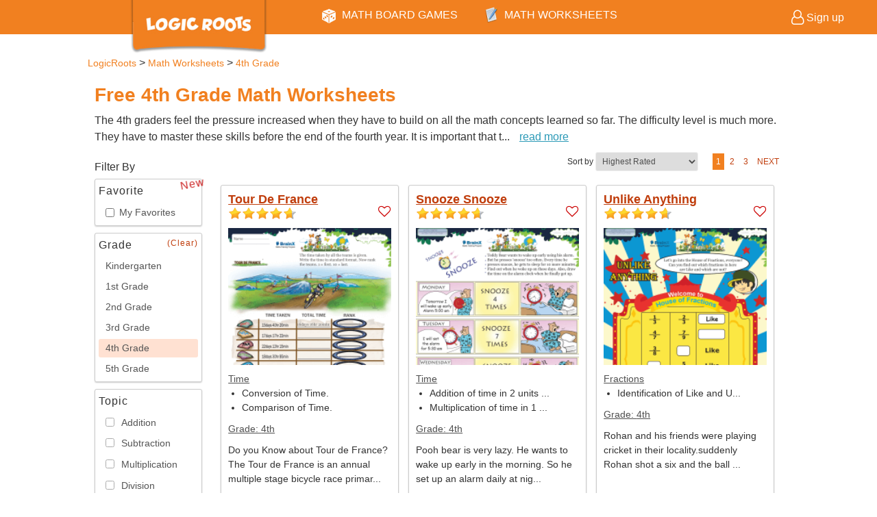

--- FILE ---
content_type: text/html; charset=utf-8
request_url: https://logicroots.com/math-worksheets/grade-4/
body_size: 21334
content:


<!DOCTYPE html PUBLIC "-//W3C//DTD XHTML 1.0 Transitional//EN" "http://www.w3.org/TR/xhtml1/DTD/xhtml1-transitional.dtd">

<html xmlns="http://www.w3.org/1999/xhtml">
<head><script type="text/javascript" src="/js.axd?path=%2fblog%2fScripts%2fjquery.js%26modify%3d8%2f9%2f2020+6%3a36%3a17+PM&amp;amp;minify="></script><script type="text/javascript" src="/js.axd?path=%2fblog%2fScripts%2fcommon.js%26modify%3d8%2f9%2f2020+6%3a36%3a16+PM&amp;amp;minify="></script><script type="text/javascript" src="/js.axd?path=%2fblog%2fScripts%2fjson2.js%26modify%3d8%2f9%2f2020+6%3a36%3a17+PM&amp;amp;minify="></script><script type="text/javascript" src="/js.axd?path=%2fblog%2fScripts%2fPlatform.js%26modify%3d8%2f9%2f2020+6%3a36%3a18+PM&amp;amp;minify="></script><link type="text/css" href="/blog/themes/ArthemiaTwilight/css.axd?name=/blog/Styles/common.css&amp;modify=8/9/2020 6:36:21 PM" rel="stylesheet" /><title>
	Free  4th Grade  Math Worksheets for Kids
</title><meta name="viewport" content="width=device-width,initial-scale=1" /><meta http-equiv="content-language" content="en-us" />
    <!--Common.css,Common.js,jquery.js are added from SiteHeaderPage.cs in-->
    
        
    <link rel="shortcut icon" charset="utf-8" href="/favicon.ico" /><link rel="stylesheet" charset="utf-8" href="/Blog/Styles/Common.css" /><link rel="stylesheet" charset="utf-8" href="/Styles/LRSite.css" /><link rel="stylesheet" charset="utf-8" href="/Styles/BootstrapResponsive.css" /><link rel="stylesheet" charset="utf-8" href="https://cdnjs.cloudflare.com/ajax/libs/font-awesome/4.7.0/css/font-awesome.min.css" />
<script type="text/javascript"
			  src="https://code.jquery.com/jquery-1.12.4.min.js"
			  integrity="sha256-ZosEbRLbNQzLpnKIkEdrPv7lOy9C27hHQ+Xp8a4MxAQ="
			  crossorigin="anonymous"></script>
        <script type="text/javascript" charset="utf-8" src="/blog/scripts/common.js"></script>
    <script type="text/javascript" charset="utf-8" src="/blog/scripts/platform.js"></script>
<meta name="keywords" content="math worksheets, Math Olympiads, kindergarten worksheets, math worksheets for kids of KinderGarten, grade 1 to grade 5, brainx maths program, addition, substraction, division, multiplication, hcf, lcm, numbers, maths printable sheets, math practice questions" /><link rel="amphtml" href="/math-worksheets/amp/grade-4/" /><link rel="canonical" href="/math-worksheets/grade-4/" /><link rel="next" href="/math-worksheets/grade-4/?page=2" /><meta name="description" content="FREE colorful  4th grade  worksheets. These high-quality math worksheets cover all aspects in the topic. Relate to stories &amp; solve away." /><link rel="start" title="All about education and learning" href="/" /><meta http-equiv="content-type" content="text/html; charset=utf-8" /></head>
<body>
    <form name="aspnetForm" method="post" action="/math-worksheets/grade-4/" id="aspnetForm">
<div>
<input type="hidden" name="__VIEWSTATE" id="__VIEWSTATE" value="/[base64]/88CQ2ERNYg==" />
</div>

<script type="text/javascript">
//<![CDATA[
var theForm = document.forms['aspnetForm'];
if (!theForm) {
    theForm = document.aspnetForm;
}
function __doPostBack(eventTarget, eventArgument) {
    if (!theForm.onsubmit || (theForm.onsubmit() != false)) {
        theForm.__EVENTTARGET.value = eventTarget;
        theForm.__EVENTARGUMENT.value = eventArgument;
        theForm.submit();
    }
}
//]]>
</script>


<script src="/WebResource.axd?d=VjwlIqi7esLpp02YYsQj5vb-ws10arl6pmfvuDlShTmJbrmWkcW18HyiP3-g-C-LuV80Q3XQAy-AV4njmeyBLCbw27o1&amp;t=636935083199995647" type="text/javascript"></script>

        <!-- BEGIN HEADER SECTION -->
        <div class="navbar navbar-fixed-top navbar-default">
            <div class="ToggleButton navbar-toggle" onclick='$(".Sidebar").toggleClass("open");'>
                <span class="fa fa-bars fa-lg fa-inverse"></span>
            </div>

            <div class="titleLogoWrapper">
                <div class="titleLogo">
                    <a href="/">
                        <img class="titleLogo2" alt="LogicRoots - Reinventing How Kids Practice Math" style="width: 200px; margin: -10px;" src="/images/logicrootslogo.png" />
                    </a>
                </div>
            </div>
            <div class="navbar-items collapse">
                <ul class="TabWrapper navbar-nav">
                    <li id="Nav-0" class="dropdown">
                        <img alt="Math Board Games Icon" src="/images/DesktopDiceIcon.png" />
                        <a href="/math-games/" class="dropdown-toggle" data-toggle="dropdown">MATH BOARD GAMES</a>
                    </li>
                    <li id="Nav-1" class="dropdown">
                        <img src="/images/MathWorksheetsIcon.png" alt="Math Worksheets Icon" style="height: 24px;" />
                        <a href="/math-worksheets/" class="dropdown-toggle" data-toggle="dropdown">MATH WORKSHEETS</a>
                    </li>
		<!--
                    <li id="Nav-2" class="dropdown">
                        <img alt="Math Blog Icon" src="/images/DesktopMathBlogIcon.png" />
                        <a href="/mathblog/" class="dropdown-toggle" data-toggle="dropdown">MATH BLOG</a>
                    </li>
		-->
                </ul>
            </div>

            <div style="float: right;">
                <div id="ctl00_LoginUserHolder" class="loginUserHolder" style="display: none;">
                    <div class="loginUserIcon">
                        <i class="fa fa-user fa-lg fa-inverse"></i>
                        <span id="ctl00_LoginUser" class="loginUser"></span>
                    </div>
                    <ul class="profileDropdown">
                        <li id="ctl00_LoginUserList" class="loginUserList"></li>
                        <a href="/UserProfile.aspx" style="color: #ffffff;">
                            <li>Profile</li>
                        </a>
                        <a href="/order.aspx" style="color: #ffffff;">
                            <li>Orders</li>
                        </a></li>
                        <li id="LogoutUser">Sign out</li>
                    </ul>
                </div>
                <div id="ctl00_LogoutUserHolder" class="logoutUserHolder" style="display:block;padding:12px 10px 12px 0;">
                    <a href="/userlogin.aspx" title="Signup or Signin" style="color: #fff; text-decoration: none;">
                        <i class="fa fa-user-o fa-lg fa-inverse"></i>
                        <span>Sign up</span>
                    </a>
                </div>
            </div>
        </div>
        <div class="top-sub-menu">
            <ul id="sub-Nav-0" class="dropdown-menu orange radius3TopPlane" style="width: 100%;">
                <div class="col-sm-6" style="padding-right: 0">
                    <div style="padding: 15px 0px;"><a href="/math-games/" style="font-size: 16px; font-weight: 600; text-align: left; color: #ffffff; text-decoration: none;">Math Board Games By Grades</a></div>
                    <ul class="multi-column-dropdown">
                        <li><a href="/math-games/grade-1/">Math Board Games for Grade1</a></li>
                        <li><a href="/math-games/grade-2/">Math Board Games for Grade2</a></li>
                        <li><a href="/math-games/grade-3/">Math Board Games for Grade3</a></li>
                        <li><a href="/math-games/grade-4/">Math Board Games for Grade4</a></li>
                        <li><a href="/math-games/grade-5/">Math Board Games for Grade5</a></li>
                    </ul>
                </div>
                <div class="col-sm-6">
                    <div style="padding: 15px 0px;"><a href="/math-games/" style="font-size: 16px; font-weight: 600; text-align: left; color: #ffffff; text-decoration: none;">Our Most Popular Games</a></div>
                    <ul class="multi-column-dropdown">
                        <li><a href="/math-games/ocean-raiders/">Ocean Raiders (Addition Game)</a></li>
                        <li><a href="/math-games/cloud-hoppers/">Cloud Hoppers (Subtraction Game)</a></li>
                        <li><a href="/math-games/say-cheese/">Say Cheese (Multiplication Game)</a></li>
                        <li><a href="/math-games/pet-me/">Pet Me (Division Game)</a></li>
                        <li><a href="/math-games/froggy-fractions/">Froggy Fractions (Fraction Game)</a></li>
                    </ul>
                </div>
            </ul>
            <ul id="sub-Nav-1" class="dropdown-menu orange radius3TopPlane" style="width: 100%;">
                <div class="col-sm-4" style="padding-right: 0">
                    <div style="padding: 15px 0px;"><a href="/math-worksheets/" style="font-size: 16px; font-weight: 600; text-align: left; color: #ffffff; text-decoration: none;">Math Worksheets by Grade</a></div>
                    <ul class="multi-column-dropdown">
                        <li><a href="/math-worksheets/kindergarten/">Kindergarten Math Worksheets</a></li>
                        <li><a href="/math-worksheets/grade-1/">1st Grade Math Worksheets</a></li>
                        <li><a href="/math-worksheets/grade-2/">2nd Grade Math Worksheets</a></li>
                        <li><a href="/math-worksheets/grade-3/">3rd Grade Math Worksheets</a></li>
                        <li><a href="/math-worksheets/grade-4/">4th Grade Math Worksheets</a></li>
                        <li><a href="/math-worksheets/grade-5/">5th Grade Math Worksheets</a></li>
                    </ul>
                </div>
                <div class="col-sm-4">
                    <div style="padding: 15px 0px;"><a href="/math-worksheets/" style="font-size: 16px; font-weight: 600; text-align: left; color: #ffffff; text-decoration: none;">Math Worksheets by Topic</a></div>
                    <ul class="multi-column-dropdown">
                        <li><a href="/math-worksheets/addition/">Addition Worksheets for Kids</a></li>
                        <li><a href="/math-worksheets/subtraction/">Subtraction Worksheets for Kids</a></li>
                        <li><a href="/math-worksheets/multiplication/">Multiplication Worksheets for Kids</a></li>
                        <li><a href="/math-worksheets/division/">Division Worksheets for Kids</a></li>
                        <li><a href="/math-worksheets/geometry/">Geometry Worksheets for Kids</a></li>
                        <li><a href="/math-worksheets/fractions/">Fractions Worksheets for Kids</a></li>
                    </ul>
                </div>
                <div class="col-sm-4">
                    <div style="padding: 15px 0px;"><a href="/math-worksheets/" style="font-size: 16px; font-weight: 600; text-align: left; color: #ffffff; text-decoration: none;">Math Worksheets by Holiday Theme</a></div>
                    <ul class="multi-column-dropdown">
                        <li><a href="/math-worksheets/halloween-theme/">Halloween Worksheets for Kids</a></li>
                        <li><a href="/math-worksheets/thanksgiving-theme/">Thanksgiving Worksheets for Kids</a></li>
                        <li><a href="/math-worksheets/christmas-theme/">Christmas Worksheets for Kids</a></li>
                        <li><a href="/math-worksheets/easter-theme/">Easter Worksheets for Kids</a></li>
                        <li><a href="/math-worksheets/">Nature Worksheets for Kids</a></li>
                    </ul>
                </div>

            </ul>
	<!--
            <ul id="sub-Nav-2" class="dropdown-menu orange radius3TopPlane" style="width: 100%;">
                <div class="col-sm-5" style="padding-right: 0">
                    <div style="padding: 10px 0px;"><a href="/mathblog/" style="font-size: 16px; font-weight: 600; text-align: left; color: #ffffff; text-decoration: none;">Blogs by Categories</a></div>
                    <ul class="multi-column-dropdown">
                        <li><a href="/mathblog/category/math-activities-games/">Math Activities</a></li>
                        <li><a href="/mathblog/category/math-games-and-apps/">Math Board Games and Apps</a></li>
                        <li><a href="/mathblog/category/math-puzzles/">Math Puzzles and Solutions</a></li>
                        <li><a href="/mathblog/category/learning-tips/">Learning Tips</a></li>
                    </ul>
                </div>
                <div class="col-sm-7">
                    <div style="padding: 10px 0px;"><a href="/mathblog/" style="font-size: 16px; font-weight: 600; text-align: left; color: #ffffff; text-decoration: none;">Most Trending Blogs</a></div>
                    <ul class="multi-column-dropdown">
                        <li><a href="/mathblog/online-fraction-calculator-with-steps/">Online Fraction Calculator with Steps</a></li>
                        <li><a href="/mathblog/coin-trade-diy-math-game-for-counting-and-addition/">One Minute Math Game - Counting & Addition</a></li>
                        <li><a href="/mathblog/mixed-fraction-calculator-with-steps/">Mixed Fraction Calculator with Steps</a></li>
                        <li><a href="/mathblog/thanksgiving-math-game-gobble-the-gobbler/">Thanksgiving Math Game- Gobble The Gobbler</a></li>
                    </ul>
                </div>
            </ul>
	-->
        </div>
        <div class="dummyHeader"></div>
        <!-- END HEADER SECTION -->

        <!-- BEGIN SIDEBAR CONTENT -->
        <div class="Sidebar">
            <ul class="SidebarMenu">
                <li id="MathGame" class="SidebarItem">
                    <a href="javascript: ;">
                        <img alt="Math Board Games Icon" src="/images/DesktopDiceIcon.png" />
                        <span>MATH BOARD GAMES</span>
                    </a>
                    <ul class="SidebarSubMenu">
                        <li><a href="/math-games/" style="font-size: 16px; font-weight: 600; color: #ffffff; padding-left: 30px;">Math Board Games By Grades</a></li>
                        <li><a href="/math-games/grade-1/">Math Board Games for Grade1</a></li>
                        <li><a href="/math-games/grade-2/">Math Board Games for Grade2</a></li>
                        <li><a href="/math-games/grade-3/">Math Board Games for Grade3</a></li>
                        <li><a href="/math-games/grade-4/">Math Board Games for Grade4</a></li>
                        <li><a href="/math-games/grade-5/">Math Board Games for Grade5</a></li>
                        <li><a href="/math-games/" style="font-size: 16px; font-weight: 600; color: #ffffff; padding-left: 30px;">Our Most Popular Games</a></li>
                        <li><a href="/math-games/ocean-raiders/">Ocean Raiders (Addition Game)</a></li>
                        <li><a href="/math-games/cloud-hoppers/">Cloud Hoppers (Subtraction Game)</a></li>
                        <li><a href="/math-games/say-cheese/">Say Cheese (Multiplication Game)</a></li>
                        <li><a href="/math-games/pet-me/">Pet Me (Division Game)</a></li>
                        <li><a href="/math-games/froggy-fractions/">Froggy Fractions (Fraction Game)</a></li>
                    </ul>
                </li>
		<!--
                <li id="MathBlog" class="SidebarItem">
                    <a href="javascript: ;">
                        <img alt="Math Blog Icon" src="/images/DesktopMathBlogIcon.png" />
                        <span>MATH BLOG</span>
                    </a>
                    <ul class="SidebarSubMenu">
                        <li><a href="/mathblog/" style="font-size: 16px; font-weight: 700; color: #ffffff; padding-left: 30px;">Blogs by Categories</a></li>
                        <li><a href="/mathblog/category/math-activities-games/">Math Activities</a></li>
                        <li><a href="/mathblog/category/math-games-and-apps/">Math Board Games and Apps</a></li>
                        <li><a href="/mathblog/category/math-puzzles/">Math Puzzles and Solutions</a></li>
                        <li><a href="/mathblog/category/learning-tips/">Learning Tips</a></li>
                        <li><a href="/mathblog/" style="font-size: 16px; font-weight: 700; color: #ffffff; padding-left: 30px;">Most Trending Blogs</a></li>
                        <li><a href="/mathblog/20-thanksgiving-math-activity-printables-you-must-have/">20 Thanksgiving Math Activity Printables You Must Have</a></li>
                        <li><a href="/mathblog/thanksgiving-math-with-even-odd-turkey-trot/">Thanksgiving Math with Even & Odd Turkey Trot</a></li>
                        <li><a href="/mathblog/thanksgiving-math-game-gobble-the-gobbler/">Thanksgiving Math Game- Gobble The Gobbler</a></li>
                        <li><a href="/mathblog/telling-time-fun-activities-for-kids/">Telling Time Made Easy with 5 Fun Activities</a></li>
                    </ul>
                </li>
		-->
                <li id="MathWorksheet" class="SidebarItem">
                    <a href="javascript: ;">
                        <img alt="Math Worksheets Icon" src="/images/MathWorksheetsIcon.png" style="height: 20px;" />
                        <span>MATH WORKSHEET</span>
                    </a>
                    <ul class="SidebarSubMenu">
                        <li><a href="/math-worksheets/" style="font-size: 16px; font-weight: 700; color: #ffffff; padding-left: 30px;">Math Worksheets by Grade</a></li>
                        <li><a href="/math-worksheets/kindergarten/">Kindergarten Math Worksheets</a></li>
                        <li><a href="/math-worksheets/grade-1/">1st Grade Math Worksheets</a></li>
                        <li><a href="/math-worksheets/grade-2/">2nd Grade Math Worksheets</a></li>
                        <li><a href="/math-worksheets/grade-3/">3rd Grade Math Worksheets</a></li>
                        <li><a href="/math-worksheets/grade-4/">4th Grade Math Worksheets</a></li>
                        <li><a href="/math-worksheets/grade-5/">5th Grade Math Worksheets</a></li>
                        <li><a href="/math-worksheets/" style="font-size: 16px; font-weight: 700; color: #ffffff; padding-left: 30px;">Math Worksheets by Topic</a></li>
                        <li><a href="/math-worksheets/addition/">Addition Worksheets for Kids</a></li>
                        <li><a href="/math-worksheets/subtraction/">Subtraction Worksheets for Kids</a></li>
                        <li><a href="/math-worksheets/multiplication/">Multiplication Worksheets for Kids</a></li>
                        <li><a href="/math-worksheets/division/">Division Worksheets for Kids</a></li>
                        <li><a href="/math-worksheets/geometry/">Geometry Worksheets for Kids</a></li>
                        <li><a href="/math-worksheets/fractions/">Fractions Worksheets for Kids</a></li>
                    </ul>
                </li>
            </ul>
        </div>
        <!-- END SIDEBAR CONTENT -->

        <!-- LOADER -->
        <div id="MathalyLoader" class="MathalyLoader">
            <img alt="Loader gif image" src="/images/MathalyLoader.gif" style="width: auto; height: auto; padding: 0" />
        </div>

        <div class="bodycontainer">
            
    <link href="/mathworksheets/styles/worksheet.css" rel="Stylesheet" />

    <ol id="ctl00_ContentPlaceHolder1_breadcrumbs" class="navigation" itemscope="" itemtype="http://schema.org/BreadcrumbList">
        <li itemprop="itemListElement" itemscope="" itemtype="http://schema.org/ListItem">
            <a itemprop="item" href="/"><span itemprop="name">LogicRoots</span></a>
            <span itemprop="position" content="1"> > </span> 
        </li>
    <li itemprop="itemListElement" itemscope="" itemtype="http://schema.org/ListItem"><a itemprop="item" href="/math-worksheets/"><span itemprop="name">Math Worksheets</span></a><span itemprop="position" content="2">  > <li itemprop="itemListElement" itemscope="" itemtype="http://schema.org/ListItem"><a itemprop="item" href="/math-worksheets/grade-4/"><span itemprop="name">4th Grade</span></a><span itemprop="position" content="2"> </ol>

    <div id="ctl00_ContentPlaceHolder1_divMain" class="mainWorksheetDiv">
        <h1 id="ctl00_ContentPlaceHolder1_pageheading" class="worksheetTitleHeading">Free 4th Grade  Math Worksheets</h1>
        <div id="ctl00_ContentPlaceHolder1_worksheetInfoLayout" class="worksheetInfoLayout"><span id="readLessText">
    The 4th graders feel the pressure increased when they have to build on all the math concepts learned so far. The difficulty level is much more. They have to master these skills before the end of the fourth year. It is important that t</span><span id="continueSign">... </span><span id="readMoreLink" onclick="readMoreText();" class="textClickLink">read more</span><span id="readMoreText" class="hide">hey do it in a stress-free manner. Our free 4th grade math worksheets, being colorful and engaging, help them enjoy practicing. The story help them in developing their reading skills and relating to the problem easily.
<span id="readLessLink" onclick="readLessText();" class="textClickLink">read less</span></span></div>
        <div id="ctl00_ContentPlaceHolder1_errorMesg" class="col-xs-12 col-sm-6 col-md-6 col-sm-offset-3 col-md-offset-3 radius3 liftedBox" style="text-align:center; display:none; background-color:#CC2222; color:#ffffff; font-weight:bold; margin-top:10px; padding:10px;"></div>
        <div style="clear:both;"></div>
        <div class="row">
            <div class="col-xs-6 col-sm-2 hidden-xs" style="padding-right:0px;">
                <div style="padding:20px 0 0;">Filter By</div>
                <div class="col-xs-12  col-sm-12 liftedBox radius3" style="padding: 5px 5px; margin:5px 0;">
                    <div style="letter-spacing: 1px;margin-bottom:5px;">Favorite <div class="animatedNew">New</div></div>
                    <div>
                        <ul id="favorite" class="gradeList">
                            <li><a id="favorite_link" value="true" onclick="showFavorites();">
                                <input type="checkbox" style="margin-top:0px;vertical-align:middle;" />
                                <span>My Favorites</span>
                                </a>
                            </li>
                        </ul>
                    </div>
                </div>
                <div class="col-xs-12  col-sm-12 liftedBox radius3" style="padding: 5px 5px; margin:5px 0;">
                    <div style="letter-spacing: 1px;margin-bottom:5px;">Grade <a id="gradeFilterClear" href="/math-worksheets/" style="float:right; font-size:12px;"> (Clear)</a></div>
                    <div>
                        <ul class="gradeList">
                            <li><a id="kindergarten_link" href="/math-worksheets/kindergarten/?utm_campaign=Filter&utm_source=GradeLink&utm_medium=Website">Kindergarten</a></li>
                            <li><a id="grade-1_link" href="/math-worksheets/grade-1/?utm_campaign=Filter&utm_source=GradeLink&utm_medium=Website">1st Grade</a></li>
                            <li><a id="grade-2_link" href="/math-worksheets/grade-2/?utm_campaign=Filter&utm_source=GradeLink&utm_medium=Website">2nd Grade</a></li>
                            <li><a id="grade-3_link" href="/math-worksheets/grade-3/?utm_campaign=Filter&utm_source=GradeLink&utm_medium=Website">3rd Grade</a></li>
                            <li><a id="grade-4_link" href="/math-worksheets/grade-4/?utm_campaign=Filter&utm_source=GradeLink&utm_medium=Website">4th Grade</a></li>
                            <li><a id="grade-5_link" href="/math-worksheets/grade-5/?utm_campaign=Filter&utm_source=GradeLink&utm_medium=Website">5th Grade</a></li>
                        </ul>
                    </div>
                </div>
                <div class="col-xs-12  col-sm-12 liftedBox radius3" style="padding: 5px 5px; margin:5px 0;">
                    <div style="letter-spacing: 1px;margin-bottom:5px;">Topic</div>
                    <div>
                        <ul class="topicList">
                            <li><a id="addition_link" class="topicLink" value="Addition">
                                <input type="checkbox" />
                                <span>Addition</span>
                                </a>
                            </li>
                            <li><a id="subtraction_link" class="topicLink" value="Subtraction">
                                <input type="checkbox" />
                                <span>Subtraction</span>
                                </a>
                            </li>
                            <li>
                                <a id="multiplication_link" class="topicLink" value="Multiplication">
                                <input type="checkbox" />
                                <span>Multiplication</span>
                                </a>
                            </li>
                            <li>
                                <a id="division_link" class="topicLink" value="Division">
                                <input type="checkbox" />
                                <span>Division</span>
                                </a>
                            </li>
                            <li>
                                <a id="geometry_link" class="topicLink" value="Geometry">
                                <input type="checkbox" />
                                <span>Geometry</span>
                                </a>
                            </li>
                            <li>
                                <a id="fractions_link" class="topicLink" value="Fractions">
                                <input type="checkbox" />
                                <span>Fractions</span>
                                </a>
                            </li>
                            <li>
                                <a id="numbers_link" class="topicLink" value="Numbers">
                                <input type="checkbox" />
                                <span>Numbers</span>
                                </a>
                            </li>
                            <li>
                                <a id="patterns_link" class="topicLink" value="Patterns">
                                <input type="checkbox" />
                                <span>Patterns</span>
                                </a>
                            </li>
                            <li>
                                <a id="length_link" class="topicLink" value="Length">
                                <input type="checkbox" />
                                <span>Length</span>
                                </a>
                            </li>
                            <li>
                                <a id="weight_link" class="topicLink" value="Weight">
                                <input type="checkbox" />
                                <span>Weight</span>
                                </a>
                            </li>
                            <li>
                                <a id="volume_link" class="topicLink" value="Volume">
                                <input type="checkbox" />
                                <span>Volume</span>
                                </a>
                            </li>
                            <li>
                                <a id="time_link" class="topicLink" value="Time">
                                <input type="checkbox" />
                                <span>Time</span>
                                </a>
                            </li>
                            <li>
                                <a id="money_link" class="topicLink" value="Money">
                                <input type="checkbox" />
                                <span>Money</span>
                                </a>
                            </li>
                            <li>
                                <a id="datahandling_link" class="topicLink" value="DataHandling">
                                <input type="checkbox" />
                                <span>Data Handling</span>
                                </a>
                            </li>
                        </ul>
                    </div>
                </div>
                <div class="col-xs-12  col-sm-12 liftedBox radius3" style="padding: 5px 5px; margin:5px 0;">
                    <div style="letter-spacing: 1px;margin-bottom:5px;">Holiday Themes<a id="themeFilterClear" href="/math-worksheets/" style="float:right; font-size:12px;"> (Clear)</a></div>
                    <div>
                        <ul id="holiday-themes" class="gradeList">
                            <li><a id="christmas-theme_link" href="/math-worksheets/christmas-theme/">Christmas</a></li>
                            <li><a id="easter-theme_link" href="/math-worksheets/easter-theme/">Easter</a></li>
                            <li><a id="halloween-theme_link" href="/math-worksheets/halloween-theme/">Halloween</a></li>
                            <li><a id="thanksgiving-theme_link" href="/math-worksheets/thanksgiving-theme/">ThanksGiving</a></li>
                        </ul>
                    </div>
                </div>

                <div class="col-xs-12  col-sm-12 liftedBox radius3" style="padding: 5px 5px; display:none; margin:5px 0;">
                    <div style="letter-spacing: 1px;margin-bottom:5px;">Star Rating</div>
                    <div>
                        <ul class="topicList">
                            <li>
                                <a>
                                <input type="checkbox" />
                                <span class="starLabel">
                                    <div class="starbg"></div>
                                    <div class="stars current-rating" style="width: 100%;"></div>
                                </span>
                                </a>
                            </li>
                            <li>
                                <a>
                                <input type="checkbox" />
                                <span class="starLabel">
                                    <div class="starbg"></div>
                                    <div class="stars current-rating" style="width: 80%;"></div>
                                </span>
                                </a>
                            </li>
                            <li>
                                <a>
                                <input type="checkbox" />
                                <span class="starLabel">
                                    <div class="starbg"></div>
                                    <div class="stars current-rating" style="width: 60%;"></div>
                                </span>
                                </a>
                            </li>
                            <li>
                                <a>
                                <input type="checkbox" />
                                <span class="starLabel">
                                    <div class="starbg"></div>
                                    <div class="stars current-rating" style="width: 40%;"></div>
                                </span>
                                </a>
                            </li>
                            <li>
                                <a>
                                <input type="checkbox" />
                                <span class="starLabel">
                                    <div class="starbg"></div>
                                    <div class="stars current-rating" style="width: 20%;"></div>
                                </span>
                                </a>
                            </li>
                        </ul>
                    </div>
                </div>
            </div>
            <div class="col-xs-12 col-sm-10">
                <div class="clearFix filterWrapper">
                    <div class="selectWrapper">
                        <span>Sort by</span>
                        <select id="sort" class="selectContent" onchange="SortWorksheets(this);">
                            <option value="Ratings">Highest Rated</option>
                            <option value="Downloads">Most Downloaded</option>
                            <option value="Views">Most Viewed</option>
                        </select>
                    </div>
                    <div class="paginationWrapper">
                        
                        <a href="/math-worksheets/grade-4/" id="ctl00_ContentPlaceHolder1_pageLink1" style="color:#ffffff;background-color:#f18020;">1</a>
                        <a href="/math-worksheets/grade-4/?page=2" id="ctl00_ContentPlaceHolder1_pageLink2">2</a>
                        <a href="/math-worksheets/grade-4/?page=3" id="ctl00_ContentPlaceHolder1_pageLink3">3</a>
                        <a href="/math-worksheets/grade-4/?page=2" id="ctl00_ContentPlaceHolder1_hlNext">NEXT</a>
                    </div>
                </div>
                <div id="ctl00_ContentPlaceHolder1_sampleDiv0" align="center" class="sampleDiv radius3" style="display:block;">
                    
                    <div style="text-align:right;"><a href="#" id="ctl00_ContentPlaceHolder1_divSeeAll0" style="display:none;">See All Math worksheets</a></div>
                

<div class="displayBox radius3 liftedBox">
    <h2 id="ctl00_ContentPlaceHolder1_ctl00_sheetHeading"><a href="/math-worksheets/grade-4/tour-de-france/?utm_campaign=SheetName&utm_source=%2fmath-worksheets%2fgrade-4%2f&utm_medium=PC" title="Tour De France" style="text-decoration:underline;">Tour De France</a></h2>
    <div style="text-align: right;">
        <div style="float: left; vertical-align: middle;">
            <div class="starbg" style="position: relative; margin: 0px;">
                <div id="ctl00_ContentPlaceHolder1_ctl00_sheetRating" class="current-rating stars" style="width:93.3333312988281%;" Title="4.7 of 5"></div>
            </div>
        </div>
        <span style="cursor: pointer;">
            <i id="ctl00_ContentPlaceHolder1_ctl00_favoriteHeart" title="Add to Favorite" class="fa fa-heart-o fa-lg" style="color: #CC0000; vertical-align: middle;" onclick="setFavorite(this);"></i>
        </span>
    </div>
    <div style="clear: both;"></div>
    <div class="sheetIcon">
        <a href="/math-worksheets/grade-4/tour-de-france/?utm_campaign=SheetImage&utm_source=%2fmath-worksheets%2fgrade-4%2f&utm_medium=PC" id="ctl00_ContentPlaceHolder1_ctl00_sheetImgLink">
            <img src="https://logicroots.com/mathworksheets/samples/icon/tourdefranceicon.png" id="ctl00_ContentPlaceHolder1_ctl00_sheetImg" alt="Tour De France worksheet" />
        </a>
    </div>
    <div id="ctl00_ContentPlaceHolder1_ctl00_divTopicHeading">
        <div id="ctl00_ContentPlaceHolder1_ctl00_sheetTopic"><a href="/math-worksheets/time/?utm_campaign=SheetBox&utm_source=TopicLink&utm_medium=PC" style="color:#4F4F4F;text-decoration:underline;">Time</a></div>
        <ul id="ctl00_ContentPlaceHolder1_ctl00_divMathSkills" class="hidden-xs" style="margin-left: 20px;" title="Conversion of Time.
Comparison of Time.
">
        <li style="white-space:nowrap;">Conversion of Time.</li><li style="white-space:nowrap;">Comparison of Time.</li></ul>
    </div>
    <div id="ctl00_ContentPlaceHolder1_ctl00_divGradeHeading" style="margin-top: 10px;">
        <div id="ctl00_ContentPlaceHolder1_ctl00_sheetGrade"><a href="/math-worksheets/grade-4/?utm_campaign=SheetBox&utm_source=GradeLink&utm_medium=PC" style="color:#4F4F4F;text-decoration:underline;">Grade: <span style="font-size:14px;">4th</span></a></div>
    </div>
    <div class="hidden-xs" style="margin: 10px 0 0;">
        <div id="ctl00_ContentPlaceHolder1_ctl00_sheetDesc">Do you Know about Tour de France? The Tour de France is an annual multiple stage bicycle race primar...</div>
    </div>
    <div style="background-color: #FFFFFF; position: absolute; bottom: 0px; left: 0px; width: 100%; padding: 5px 10px; text-align: center;">
        
        <div style="float: left; font-size: 80%; padding:5px;">
            <span title="Total View">
                <i id="veiwIcon" class="fa fa-eye fa-lg" style="color: #333333; vertical-align: middle;"></i>
                <span id="ctl00_ContentPlaceHolder1_ctl00_viewText">30981</span>
            </span>
            <span title="Total Download">
                <i class="fa fa-download fa-lg" style="color: #333333; margin-left: 5px; vertical-align: middle;"></i>
                <span id="ctl00_ContentPlaceHolder1_ctl00_downloadText">528</span>
            </span>
        </div>
        <a href="/math-worksheets/grade-4/tour-de-france/?utm_campaign=DownloadButton&utm_source=%2fmath-worksheets%2fgrade-4%2f&utm_medium=PC" id="ctl00_ContentPlaceHolder1_ctl00_viewSheetLink" class="btn" style="font-size: 14px; padding: 5px 10px; float: right; box-shadow: none;">
            <span>Download</span>
        </a>
    </div>
</div>


<div class="displayBox radius3 liftedBox">
    <h2 id="ctl00_ContentPlaceHolder1_ctl01_sheetHeading"><a href="/math-worksheets/grade-4/snooze-snooze/?utm_campaign=SheetName&utm_source=%2fmath-worksheets%2fgrade-4%2f&utm_medium=PC" title="Snooze Snooze" style="text-decoration:underline;">Snooze Snooze</a></h2>
    <div style="text-align: right;">
        <div style="float: left; vertical-align: middle;">
            <div class="starbg" style="position: relative; margin: 0px;">
                <div id="ctl00_ContentPlaceHolder1_ctl01_sheetRating" class="current-rating stars" style="width:92.8571411132812%;" Title="4.6 of 5"></div>
            </div>
        </div>
        <span style="cursor: pointer;">
            <i id="ctl00_ContentPlaceHolder1_ctl01_favoriteHeart" title="Add to Favorite" class="fa fa-heart-o fa-lg" style="color: #CC0000; vertical-align: middle;" onclick="setFavorite(this);"></i>
        </span>
    </div>
    <div style="clear: both;"></div>
    <div class="sheetIcon">
        <a href="/math-worksheets/grade-4/snooze-snooze/?utm_campaign=SheetImage&utm_source=%2fmath-worksheets%2fgrade-4%2f&utm_medium=PC" id="ctl00_ContentPlaceHolder1_ctl01_sheetImgLink">
            <img src="https://logicroots.com/mathworksheets/samples/icon/snoozesnoozeicon.png" id="ctl00_ContentPlaceHolder1_ctl01_sheetImg" alt="Snooze Snooze worksheet" />
        </a>
    </div>
    <div id="ctl00_ContentPlaceHolder1_ctl01_divTopicHeading">
        <div id="ctl00_ContentPlaceHolder1_ctl01_sheetTopic"><a href="/math-worksheets/time/?utm_campaign=SheetBox&utm_source=TopicLink&utm_medium=PC" style="color:#4F4F4F;text-decoration:underline;">Time</a></div>
        <ul id="ctl00_ContentPlaceHolder1_ctl01_divMathSkills" class="hidden-xs" style="margin-left: 20px;" title="Addition of time in 2 units with carry over between units.
Multiplication of time in 1 unit with an absolute number.
">
        <li style="white-space:nowrap;">Addition of time in 2 units ...</li><li style="white-space:nowrap;">Multiplication of time in 1 ...</li></ul>
    </div>
    <div id="ctl00_ContentPlaceHolder1_ctl01_divGradeHeading" style="margin-top: 10px;">
        <div id="ctl00_ContentPlaceHolder1_ctl01_sheetGrade"><a href="/math-worksheets/grade-4/?utm_campaign=SheetBox&utm_source=GradeLink&utm_medium=PC" style="color:#4F4F4F;text-decoration:underline;">Grade: <span style="font-size:14px;">4th</span></a></div>
    </div>
    <div class="hidden-xs" style="margin: 10px 0 0;">
        <div id="ctl00_ContentPlaceHolder1_ctl01_sheetDesc">Pooh bear is very lazy. He wants to wake up early in the morning. So he set up an alarm daily at nig...</div>
    </div>
    <div style="background-color: #FFFFFF; position: absolute; bottom: 0px; left: 0px; width: 100%; padding: 5px 10px; text-align: center;">
        
        <div style="float: left; font-size: 80%; padding:5px;">
            <span title="Total View">
                <i id="veiwIcon" class="fa fa-eye fa-lg" style="color: #333333; vertical-align: middle;"></i>
                <span id="ctl00_ContentPlaceHolder1_ctl01_viewText">21669</span>
            </span>
            <span title="Total Download">
                <i class="fa fa-download fa-lg" style="color: #333333; margin-left: 5px; vertical-align: middle;"></i>
                <span id="ctl00_ContentPlaceHolder1_ctl01_downloadText">281</span>
            </span>
        </div>
        <a href="/math-worksheets/grade-4/snooze-snooze/?utm_campaign=DownloadButton&utm_source=%2fmath-worksheets%2fgrade-4%2f&utm_medium=PC" id="ctl00_ContentPlaceHolder1_ctl01_viewSheetLink" class="btn" style="font-size: 14px; padding: 5px 10px; float: right; box-shadow: none;">
            <span>Download</span>
        </a>
    </div>
</div>


<div class="displayBox radius3 liftedBox">
    <h2 id="ctl00_ContentPlaceHolder1_ctl02_sheetHeading"><a href="/math-worksheets/grade-4/unlike-anything/?utm_campaign=SheetName&utm_source=%2fmath-worksheets%2fgrade-4%2f&utm_medium=PC" title="Unlike Anything" style="text-decoration:underline;">Unlike Anything</a></h2>
    <div style="text-align: right;">
        <div style="float: left; vertical-align: middle;">
            <div class="starbg" style="position: relative; margin: 0px;">
                <div id="ctl00_ContentPlaceHolder1_ctl02_sheetRating" class="current-rating stars" style="width:92.5925903320313%;" Title="4.6 of 5"></div>
            </div>
        </div>
        <span style="cursor: pointer;">
            <i id="ctl00_ContentPlaceHolder1_ctl02_favoriteHeart" title="Add to Favorite" class="fa fa-heart-o fa-lg" style="color: #CC0000; vertical-align: middle;" onclick="setFavorite(this);"></i>
        </span>
    </div>
    <div style="clear: both;"></div>
    <div class="sheetIcon">
        <a href="/math-worksheets/grade-4/unlike-anything/?utm_campaign=SheetImage&utm_source=%2fmath-worksheets%2fgrade-4%2f&utm_medium=PC" id="ctl00_ContentPlaceHolder1_ctl02_sheetImgLink">
            <img src="https://logicroots.com/mathworksheets/samples/icon/unlikeanythingicon.png" id="ctl00_ContentPlaceHolder1_ctl02_sheetImg" alt="Unlike Anything worksheet" />
        </a>
    </div>
    <div id="ctl00_ContentPlaceHolder1_ctl02_divTopicHeading">
        <div id="ctl00_ContentPlaceHolder1_ctl02_sheetTopic"><a href="/math-worksheets/fractions/?utm_campaign=SheetBox&utm_source=TopicLink&utm_medium=PC" style="color:#4F4F4F;text-decoration:underline;">Fractions</a></div>
        <ul id="ctl00_ContentPlaceHolder1_ctl02_divMathSkills" class="hidden-xs" style="margin-left: 20px;" title="Identification of Like and Unlike Fractions.
">
        <li style="white-space:nowrap;">Identification of Like and U...</li></ul>
    </div>
    <div id="ctl00_ContentPlaceHolder1_ctl02_divGradeHeading" style="margin-top: 10px;">
        <div id="ctl00_ContentPlaceHolder1_ctl02_sheetGrade"><a href="/math-worksheets/grade-4/?utm_campaign=SheetBox&utm_source=GradeLink&utm_medium=PC" style="color:#4F4F4F;text-decoration:underline;">Grade: <span style="font-size:14px;">4th</span></a></div>
    </div>
    <div class="hidden-xs" style="margin: 10px 0 0;">
        <div id="ctl00_ContentPlaceHolder1_ctl02_sheetDesc">Rohan and his friends were playing cricket in their locality.suddenly Rohan shot a six and the ball ...</div>
    </div>
    <div style="background-color: #FFFFFF; position: absolute; bottom: 0px; left: 0px; width: 100%; padding: 5px 10px; text-align: center;">
        
        <div style="float: left; font-size: 80%; padding:5px;">
            <span title="Total View">
                <i id="veiwIcon" class="fa fa-eye fa-lg" style="color: #333333; vertical-align: middle;"></i>
                <span id="ctl00_ContentPlaceHolder1_ctl02_viewText">21651</span>
            </span>
            <span title="Total Download">
                <i class="fa fa-download fa-lg" style="color: #333333; margin-left: 5px; vertical-align: middle;"></i>
                <span id="ctl00_ContentPlaceHolder1_ctl02_downloadText">177</span>
            </span>
        </div>
        <a href="/math-worksheets/grade-4/unlike-anything/?utm_campaign=DownloadButton&utm_source=%2fmath-worksheets%2fgrade-4%2f&utm_medium=PC" id="ctl00_ContentPlaceHolder1_ctl02_viewSheetLink" class="btn" style="font-size: 14px; padding: 5px 10px; float: right; box-shadow: none;">
            <span>Download</span>
        </a>
    </div>
</div>


<div class="displayBox radius3 liftedBox">
    <h2 id="ctl00_ContentPlaceHolder1_ctl03_sheetHeading"><a href="/math-worksheets/grade-4/elections-ahead/?utm_campaign=SheetName&utm_source=%2fmath-worksheets%2fgrade-4%2f&utm_medium=PC" title="Elections Ahead" style="text-decoration:underline;">Elections Ahead</a></h2>
    <div style="text-align: right;">
        <div style="float: left; vertical-align: middle;">
            <div class="starbg" style="position: relative; margin: 0px;">
                <div id="ctl00_ContentPlaceHolder1_ctl03_sheetRating" class="current-rating stars" style="width:92.5925903320313%;" Title="4.6 of 5"></div>
            </div>
        </div>
        <span style="cursor: pointer;">
            <i id="ctl00_ContentPlaceHolder1_ctl03_favoriteHeart" title="Add to Favorite" class="fa fa-heart-o fa-lg" style="color: #CC0000; vertical-align: middle;" onclick="setFavorite(this);"></i>
        </span>
    </div>
    <div style="clear: both;"></div>
    <div class="sheetIcon">
        <a href="/math-worksheets/grade-4/elections-ahead/?utm_campaign=SheetImage&utm_source=%2fmath-worksheets%2fgrade-4%2f&utm_medium=PC" id="ctl00_ContentPlaceHolder1_ctl03_sheetImgLink">
            <img src="https://logicroots.com/mathworksheets/samples/icon/electionsaheadicon.png" id="ctl00_ContentPlaceHolder1_ctl03_sheetImg" alt="Elections Ahead worksheet" />
        </a>
    </div>
    <div id="ctl00_ContentPlaceHolder1_ctl03_divTopicHeading">
        <div id="ctl00_ContentPlaceHolder1_ctl03_sheetTopic"><a href="/math-worksheets/fractions/?utm_campaign=SheetBox&utm_source=TopicLink&utm_medium=PC" style="color:#4F4F4F;text-decoration:underline;">Fractions</a></div>
        <ul id="ctl00_ContentPlaceHolder1_ctl03_divMathSkills" class="hidden-xs" style="margin-left: 20px;" title="Subtraction of Two Like Fractions.
">
        <li style="white-space:nowrap;">Subtraction of Two Like Frac...</li></ul>
    </div>
    <div id="ctl00_ContentPlaceHolder1_ctl03_divGradeHeading" style="margin-top: 10px;">
        <div id="ctl00_ContentPlaceHolder1_ctl03_sheetGrade"><a href="/math-worksheets/grade-4/?utm_campaign=SheetBox&utm_source=GradeLink&utm_medium=PC" style="color:#4F4F4F;text-decoration:underline;">Grade: <span style="font-size:14px;">4th</span></a></div>
    </div>
    <div class="hidden-xs" style="margin: 10px 0 0;">
        <div id="ctl00_ContentPlaceHolder1_ctl03_sheetDesc">People of the city Kanpur are very disappointed about the bad roads,irregular water supply,electrici...</div>
    </div>
    <div style="background-color: #FFFFFF; position: absolute; bottom: 0px; left: 0px; width: 100%; padding: 5px 10px; text-align: center;">
        
        <div style="float: left; font-size: 80%; padding:5px;">
            <span title="Total View">
                <i id="veiwIcon" class="fa fa-eye fa-lg" style="color: #333333; vertical-align: middle;"></i>
                <span id="ctl00_ContentPlaceHolder1_ctl03_viewText">22790</span>
            </span>
            <span title="Total Download">
                <i class="fa fa-download fa-lg" style="color: #333333; margin-left: 5px; vertical-align: middle;"></i>
                <span id="ctl00_ContentPlaceHolder1_ctl03_downloadText">164</span>
            </span>
        </div>
        <a href="/math-worksheets/grade-4/elections-ahead/?utm_campaign=DownloadButton&utm_source=%2fmath-worksheets%2fgrade-4%2f&utm_medium=PC" id="ctl00_ContentPlaceHolder1_ctl03_viewSheetLink" class="btn" style="font-size: 14px; padding: 5px 10px; float: right; box-shadow: none;">
            <span>Download</span>
        </a>
    </div>
</div>


<div class="displayBox radius3 liftedBox">
    <h2 id="ctl00_ContentPlaceHolder1_ctl04_sheetHeading"><a href="/math-worksheets/grade-4/oil-well/?utm_campaign=SheetName&utm_source=%2fmath-worksheets%2fgrade-4%2f&utm_medium=PC" title="Oil Well" style="text-decoration:underline;">Oil Well</a></h2>
    <div style="text-align: right;">
        <div style="float: left; vertical-align: middle;">
            <div class="starbg" style="position: relative; margin: 0px;">
                <div id="ctl00_ContentPlaceHolder1_ctl04_sheetRating" class="current-rating stars" style="width:92.5925903320313%;" Title="4.6 of 5"></div>
            </div>
        </div>
        <span style="cursor: pointer;">
            <i id="ctl00_ContentPlaceHolder1_ctl04_favoriteHeart" title="Add to Favorite" class="fa fa-heart-o fa-lg" style="color: #CC0000; vertical-align: middle;" onclick="setFavorite(this);"></i>
        </span>
    </div>
    <div style="clear: both;"></div>
    <div class="sheetIcon">
        <a href="/math-worksheets/grade-4/oil-well/?utm_campaign=SheetImage&utm_source=%2fmath-worksheets%2fgrade-4%2f&utm_medium=PC" id="ctl00_ContentPlaceHolder1_ctl04_sheetImgLink">
            <img src="https://logicroots.com/mathworksheets/samples/icon/oilwellicon.png" id="ctl00_ContentPlaceHolder1_ctl04_sheetImg" alt="Oil Well worksheet" />
        </a>
    </div>
    <div id="ctl00_ContentPlaceHolder1_ctl04_divTopicHeading">
        <div id="ctl00_ContentPlaceHolder1_ctl04_sheetTopic"><a href="/math-worksheets/volume/?utm_campaign=SheetBox&utm_source=TopicLink&utm_medium=PC" style="color:#4F4F4F;text-decoration:underline;">Volume</a></div>
        <ul id="ctl00_ContentPlaceHolder1_ctl04_divMathSkills" class="hidden-xs" style="margin-left: 20px;" title="Subtraction of Volumes of 2 units (L-mL) with borrowing between units.
">
        <li style="white-space:nowrap;">Subtraction of Volumes of 2 ...</li></ul>
    </div>
    <div id="ctl00_ContentPlaceHolder1_ctl04_divGradeHeading" style="margin-top: 10px;">
        <div id="ctl00_ContentPlaceHolder1_ctl04_sheetGrade"><a href="/math-worksheets/grade-4/?utm_campaign=SheetBox&utm_source=GradeLink&utm_medium=PC" style="color:#4F4F4F;text-decoration:underline;">Grade: <span style="font-size:14px;">4th</span></a></div>
    </div>
    <div class="hidden-xs" style="margin: 10px 0 0;">
        <div id="ctl00_ContentPlaceHolder1_ctl04_sheetDesc">Did you know that petrol pumps have a large underground tank. It is here that they keep all the petr...</div>
    </div>
    <div style="background-color: #FFFFFF; position: absolute; bottom: 0px; left: 0px; width: 100%; padding: 5px 10px; text-align: center;">
        
        <div style="float: left; font-size: 80%; padding:5px;">
            <span title="Total View">
                <i id="veiwIcon" class="fa fa-eye fa-lg" style="color: #333333; vertical-align: middle;"></i>
                <span id="ctl00_ContentPlaceHolder1_ctl04_viewText">19192</span>
            </span>
            <span title="Total Download">
                <i class="fa fa-download fa-lg" style="color: #333333; margin-left: 5px; vertical-align: middle;"></i>
                <span id="ctl00_ContentPlaceHolder1_ctl04_downloadText">143</span>
            </span>
        </div>
        <a href="/math-worksheets/grade-4/oil-well/?utm_campaign=DownloadButton&utm_source=%2fmath-worksheets%2fgrade-4%2f&utm_medium=PC" id="ctl00_ContentPlaceHolder1_ctl04_viewSheetLink" class="btn" style="font-size: 14px; padding: 5px 10px; float: right; box-shadow: none;">
            <span>Download</span>
        </a>
    </div>
</div>


<div class="displayBox radius3 liftedBox">
    <h2 id="ctl00_ContentPlaceHolder1_ctl05_sheetHeading"><a href="/math-worksheets/grade-4/hitch-hike/?utm_campaign=SheetName&utm_source=%2fmath-worksheets%2fgrade-4%2f&utm_medium=PC" title="Hitch Hike" style="text-decoration:underline;">Hitch Hike</a></h2>
    <div style="text-align: right;">
        <div style="float: left; vertical-align: middle;">
            <div class="starbg" style="position: relative; margin: 0px;">
                <div id="ctl00_ContentPlaceHolder1_ctl05_sheetRating" class="current-rating stars" style="width:92.3076904296875%;" Title="4.6 of 5"></div>
            </div>
        </div>
        <span style="cursor: pointer;">
            <i id="ctl00_ContentPlaceHolder1_ctl05_favoriteHeart" title="Add to Favorite" class="fa fa-heart-o fa-lg" style="color: #CC0000; vertical-align: middle;" onclick="setFavorite(this);"></i>
        </span>
    </div>
    <div style="clear: both;"></div>
    <div class="sheetIcon">
        <a href="/math-worksheets/grade-4/hitch-hike/?utm_campaign=SheetImage&utm_source=%2fmath-worksheets%2fgrade-4%2f&utm_medium=PC" id="ctl00_ContentPlaceHolder1_ctl05_sheetImgLink">
            <img src="https://logicroots.com/mathworksheets/samples/icon/hitchhikeicon.png" id="ctl00_ContentPlaceHolder1_ctl05_sheetImg" alt="Hitch Hike worksheet" />
        </a>
    </div>
    <div id="ctl00_ContentPlaceHolder1_ctl05_divTopicHeading">
        <div id="ctl00_ContentPlaceHolder1_ctl05_sheetTopic"><a href="/math-worksheets/length/?utm_campaign=SheetBox&utm_source=TopicLink&utm_medium=PC" style="color:#4F4F4F;text-decoration:underline;">Length</a></div>
        <ul id="ctl00_ContentPlaceHolder1_ctl05_divMathSkills" class="hidden-xs" style="margin-left: 20px;" title="Conversion of Lengths in km and m to m and vice versa.
Addition of Lengths of 2 units (km-m, m-cm, cm-mm) without carry over between units.
Subtraction of Lengths of 2 units (km-m, m-cm, cm-mm) without borrowing between units.
">
        <li style="white-space:nowrap;">Conversion of Lengths in km ...</li><li style="white-space:nowrap;">Addition of Lengths of 2 uni...</li><li style="white-space:nowrap;">Subtraction of Lengths of 2 ...</li></ul>
    </div>
    <div id="ctl00_ContentPlaceHolder1_ctl05_divGradeHeading" style="margin-top: 10px;">
        <div id="ctl00_ContentPlaceHolder1_ctl05_sheetGrade"><a href="/math-worksheets/grade-4/?utm_campaign=SheetBox&utm_source=GradeLink&utm_medium=PC" style="color:#4F4F4F;text-decoration:underline;">Grade: <span style="font-size:14px;">4th</span></a></div>
    </div>
    <div class="hidden-xs" style="margin: 10px 0 0;">
        <div id="ctl00_ContentPlaceHolder1_ctl05_sheetDesc">Every year, thousands of people try to climb Mount Everest. So government has made some tents and ca...</div>
    </div>
    <div style="background-color: #FFFFFF; position: absolute; bottom: 0px; left: 0px; width: 100%; padding: 5px 10px; text-align: center;">
        
        <div style="float: left; font-size: 80%; padding:5px;">
            <span title="Total View">
                <i id="veiwIcon" class="fa fa-eye fa-lg" style="color: #333333; vertical-align: middle;"></i>
                <span id="ctl00_ContentPlaceHolder1_ctl05_viewText">18160</span>
            </span>
            <span title="Total Download">
                <i class="fa fa-download fa-lg" style="color: #333333; margin-left: 5px; vertical-align: middle;"></i>
                <span id="ctl00_ContentPlaceHolder1_ctl05_downloadText">193</span>
            </span>
        </div>
        <a href="/math-worksheets/grade-4/hitch-hike/?utm_campaign=DownloadButton&utm_source=%2fmath-worksheets%2fgrade-4%2f&utm_medium=PC" id="ctl00_ContentPlaceHolder1_ctl05_viewSheetLink" class="btn" style="font-size: 14px; padding: 5px 10px; float: right; box-shadow: none;">
            <span>Download</span>
        </a>
    </div>
</div>


<div class="displayBox radius3 liftedBox">
    <h2 id="ctl00_ContentPlaceHolder1_ctl06_sheetHeading"><a href="/math-worksheets/grade-4/flood-needs/?utm_campaign=SheetName&utm_source=%2fmath-worksheets%2fgrade-4%2f&utm_medium=PC" title="Flood Needs" style="text-decoration:underline;">Flood Needs</a></h2>
    <div style="text-align: right;">
        <div style="float: left; vertical-align: middle;">
            <div class="starbg" style="position: relative; margin: 0px;">
                <div id="ctl00_ContentPlaceHolder1_ctl06_sheetRating" class="current-rating stars" style="width:91.3043518066406%;" Title="4.6 of 5"></div>
            </div>
        </div>
        <span style="cursor: pointer;">
            <i id="ctl00_ContentPlaceHolder1_ctl06_favoriteHeart" title="Add to Favorite" class="fa fa-heart-o fa-lg" style="color: #CC0000; vertical-align: middle;" onclick="setFavorite(this);"></i>
        </span>
    </div>
    <div style="clear: both;"></div>
    <div class="sheetIcon">
        <a href="/math-worksheets/grade-4/flood-needs/?utm_campaign=SheetImage&utm_source=%2fmath-worksheets%2fgrade-4%2f&utm_medium=PC" id="ctl00_ContentPlaceHolder1_ctl06_sheetImgLink">
            <img src="https://logicroots.com/mathworksheets/samples/icon/floodneedsicon.png" id="ctl00_ContentPlaceHolder1_ctl06_sheetImg" alt="Flood Needs worksheet" />
        </a>
    </div>
    <div id="ctl00_ContentPlaceHolder1_ctl06_divTopicHeading">
        <div id="ctl00_ContentPlaceHolder1_ctl06_sheetTopic"><a href="/math-worksheets/division/?utm_campaign=SheetBox&utm_source=TopicLink&utm_medium=PC" style="color:#4F4F4F;text-decoration:underline;">Division</a></div>
        <ul id="ctl00_ContentPlaceHolder1_ctl06_divMathSkills" class="hidden-xs" style="margin-left: 20px;" title="Division facts when Dividend is of 3 Digit and Divisor is of 2 Digit with remainder.
">
        <li style="white-space:nowrap;">Division facts when Dividend...</li></ul>
    </div>
    <div id="ctl00_ContentPlaceHolder1_ctl06_divGradeHeading" style="margin-top: 10px;">
        <div id="ctl00_ContentPlaceHolder1_ctl06_sheetGrade"><a href="/math-worksheets/grade-4/?utm_campaign=SheetBox&utm_source=GradeLink&utm_medium=PC" style="color:#4F4F4F;text-decoration:underline;">Grade: <span style="font-size:14px;">4th</span></a></div>
    </div>
    <div class="hidden-xs" style="margin: 10px 0 0;">
        <div id="ctl00_ContentPlaceHolder1_ctl06_sheetDesc">There has been a flood in the city. Government told people to come up on the terrace of their buildi...</div>
    </div>
    <div style="background-color: #FFFFFF; position: absolute; bottom: 0px; left: 0px; width: 100%; padding: 5px 10px; text-align: center;">
        
        <div style="float: left; font-size: 80%; padding:5px;">
            <span title="Total View">
                <i id="veiwIcon" class="fa fa-eye fa-lg" style="color: #333333; vertical-align: middle;"></i>
                <span id="ctl00_ContentPlaceHolder1_ctl06_viewText">19880</span>
            </span>
            <span title="Total Download">
                <i class="fa fa-download fa-lg" style="color: #333333; margin-left: 5px; vertical-align: middle;"></i>
                <span id="ctl00_ContentPlaceHolder1_ctl06_downloadText">271</span>
            </span>
        </div>
        <a href="/math-worksheets/grade-4/flood-needs/?utm_campaign=DownloadButton&utm_source=%2fmath-worksheets%2fgrade-4%2f&utm_medium=PC" id="ctl00_ContentPlaceHolder1_ctl06_viewSheetLink" class="btn" style="font-size: 14px; padding: 5px 10px; float: right; box-shadow: none;">
            <span>Download</span>
        </a>
    </div>
</div>


<div class="displayBox radius3 liftedBox">
    <h2 id="ctl00_ContentPlaceHolder1_ctl07_sheetHeading"><a href="/math-worksheets/grade-4/lengthy-estimate/?utm_campaign=SheetName&utm_source=%2fmath-worksheets%2fgrade-4%2f&utm_medium=PC" title="Lengthy Estimate" style="text-decoration:underline;">Lengthy Estimate</a></h2>
    <div style="text-align: right;">
        <div style="float: left; vertical-align: middle;">
            <div class="starbg" style="position: relative; margin: 0px;">
                <div id="ctl00_ContentPlaceHolder1_ctl07_sheetRating" class="current-rating stars" style="width:91.3043518066406%;" Title="4.6 of 5"></div>
            </div>
        </div>
        <span style="cursor: pointer;">
            <i id="ctl00_ContentPlaceHolder1_ctl07_favoriteHeart" title="Add to Favorite" class="fa fa-heart-o fa-lg" style="color: #CC0000; vertical-align: middle;" onclick="setFavorite(this);"></i>
        </span>
    </div>
    <div style="clear: both;"></div>
    <div class="sheetIcon">
        <a href="/math-worksheets/grade-4/lengthy-estimate/?utm_campaign=SheetImage&utm_source=%2fmath-worksheets%2fgrade-4%2f&utm_medium=PC" id="ctl00_ContentPlaceHolder1_ctl07_sheetImgLink">
            <img src="https://logicroots.com/mathworksheets/samples/icon/lengthyestimateicon.png" id="ctl00_ContentPlaceHolder1_ctl07_sheetImg" alt="Lengthy Estimate worksheet" />
        </a>
    </div>
    <div id="ctl00_ContentPlaceHolder1_ctl07_divTopicHeading">
        <div id="ctl00_ContentPlaceHolder1_ctl07_sheetTopic"><a href="/math-worksheets/geometry/?utm_campaign=SheetBox&utm_source=TopicLink&utm_medium=PC" style="color:#4F4F4F;text-decoration:underline;">Geometry</a></div>
        <ul id="ctl00_ContentPlaceHolder1_ctl07_divMathSkills" class="hidden-xs" style="margin-left: 20px;" title="Measuring distance using grids.
Finding Perimeter using Grid.
">
        <li style="white-space:nowrap;">Measuring distance using gri...</li><li style="white-space:nowrap;">Finding Perimeter using Grid.</li></ul>
    </div>
    <div id="ctl00_ContentPlaceHolder1_ctl07_divGradeHeading" style="margin-top: 10px;">
        <div id="ctl00_ContentPlaceHolder1_ctl07_sheetGrade"><a href="/math-worksheets/grade-4/?utm_campaign=SheetBox&utm_source=GradeLink&utm_medium=PC" style="color:#4F4F4F;text-decoration:underline;">Grade: <span style="font-size:14px;">4th</span></a></div>
    </div>
    <div class="hidden-xs" style="margin: 10px 0 0;">
        <div id="ctl00_ContentPlaceHolder1_ctl07_sheetDesc">Shane has just shifted in a new house. His father transferred from Bombay to here. So he has to set ...</div>
    </div>
    <div style="background-color: #FFFFFF; position: absolute; bottom: 0px; left: 0px; width: 100%; padding: 5px 10px; text-align: center;">
        
        <div style="float: left; font-size: 80%; padding:5px;">
            <span title="Total View">
                <i id="veiwIcon" class="fa fa-eye fa-lg" style="color: #333333; vertical-align: middle;"></i>
                <span id="ctl00_ContentPlaceHolder1_ctl07_viewText">17181</span>
            </span>
            <span title="Total Download">
                <i class="fa fa-download fa-lg" style="color: #333333; margin-left: 5px; vertical-align: middle;"></i>
                <span id="ctl00_ContentPlaceHolder1_ctl07_downloadText">116</span>
            </span>
        </div>
        <a href="/math-worksheets/grade-4/lengthy-estimate/?utm_campaign=DownloadButton&utm_source=%2fmath-worksheets%2fgrade-4%2f&utm_medium=PC" id="ctl00_ContentPlaceHolder1_ctl07_viewSheetLink" class="btn" style="font-size: 14px; padding: 5px 10px; float: right; box-shadow: none;">
            <span>Download</span>
        </a>
    </div>
</div>


<div class="displayBox radius3 liftedBox">
    <h2 id="ctl00_ContentPlaceHolder1_ctl08_sheetHeading"><a href="/math-worksheets/grade-4/caterpillar/?utm_campaign=SheetName&utm_source=%2fmath-worksheets%2fgrade-4%2f&utm_medium=PC" title="Caterpillar" style="text-decoration:underline;">Caterpillar</a></h2>
    <div style="text-align: right;">
        <div style="float: left; vertical-align: middle;">
            <div class="starbg" style="position: relative; margin: 0px;">
                <div id="ctl00_ContentPlaceHolder1_ctl08_sheetRating" class="current-rating stars" style="width:90.9090881347656%;" Title="4.5 of 5"></div>
            </div>
        </div>
        <span style="cursor: pointer;">
            <i id="ctl00_ContentPlaceHolder1_ctl08_favoriteHeart" title="Add to Favorite" class="fa fa-heart-o fa-lg" style="color: #CC0000; vertical-align: middle;" onclick="setFavorite(this);"></i>
        </span>
    </div>
    <div style="clear: both;"></div>
    <div class="sheetIcon">
        <a href="/math-worksheets/grade-4/caterpillar/?utm_campaign=SheetImage&utm_source=%2fmath-worksheets%2fgrade-4%2f&utm_medium=PC" id="ctl00_ContentPlaceHolder1_ctl08_sheetImgLink">
            <img src="https://logicroots.com/mathworksheets/samples/icon/caterpillaricon.png" id="ctl00_ContentPlaceHolder1_ctl08_sheetImg" alt="Caterpillar worksheet" />
        </a>
    </div>
    <div id="ctl00_ContentPlaceHolder1_ctl08_divTopicHeading">
        <div id="ctl00_ContentPlaceHolder1_ctl08_sheetTopic"><a href="/math-worksheets/fractions/?utm_campaign=SheetBox&utm_source=TopicLink&utm_medium=PC" style="color:#4F4F4F;text-decoration:underline;">Fractions</a></div>
        <ul id="ctl00_ContentPlaceHolder1_ctl08_divMathSkills" class="hidden-xs" style="margin-left: 20px;" title=" Identifying and Writing Equivalent Fractions.
">
        <li style="white-space:nowrap;"> Identifying and Writing Equ...</li></ul>
    </div>
    <div id="ctl00_ContentPlaceHolder1_ctl08_divGradeHeading" style="margin-top: 10px;">
        <div id="ctl00_ContentPlaceHolder1_ctl08_sheetGrade"><a href="/math-worksheets/grade-4/?utm_campaign=SheetBox&utm_source=GradeLink&utm_medium=PC" style="color:#4F4F4F;text-decoration:underline;">Grade: <span style="font-size:14px;">4th</span></a></div>
    </div>
    <div class="hidden-xs" style="margin: 10px 0 0;">
        <div id="ctl00_ContentPlaceHolder1_ctl08_sheetDesc">A Caterpillar is very fond of eating leaves. It has many stomachs. There has been a fight between st...</div>
    </div>
    <div style="background-color: #FFFFFF; position: absolute; bottom: 0px; left: 0px; width: 100%; padding: 5px 10px; text-align: center;">
        
        <div style="float: left; font-size: 80%; padding:5px;">
            <span title="Total View">
                <i id="veiwIcon" class="fa fa-eye fa-lg" style="color: #333333; vertical-align: middle;"></i>
                <span id="ctl00_ContentPlaceHolder1_ctl08_viewText">19844</span>
            </span>
            <span title="Total Download">
                <i class="fa fa-download fa-lg" style="color: #333333; margin-left: 5px; vertical-align: middle;"></i>
                <span id="ctl00_ContentPlaceHolder1_ctl08_downloadText">150</span>
            </span>
        </div>
        <a href="/math-worksheets/grade-4/caterpillar/?utm_campaign=DownloadButton&utm_source=%2fmath-worksheets%2fgrade-4%2f&utm_medium=PC" id="ctl00_ContentPlaceHolder1_ctl08_viewSheetLink" class="btn" style="font-size: 14px; padding: 5px 10px; float: right; box-shadow: none;">
            <span>Download</span>
        </a>
    </div>
</div>


<div class="displayBox radius3 liftedBox">
    <h2 id="ctl00_ContentPlaceHolder1_ctl09_sheetHeading"><a href="/math-worksheets/grade-4/water-water/?utm_campaign=SheetName&utm_source=%2fmath-worksheets%2fgrade-4%2f&utm_medium=PC" title="Water Water" style="text-decoration:underline;">Water Water</a></h2>
    <div style="text-align: right;">
        <div style="float: left; vertical-align: middle;">
            <div class="starbg" style="position: relative; margin: 0px;">
                <div id="ctl00_ContentPlaceHolder1_ctl09_sheetRating" class="current-rating stars" style="width:90.9090881347656%;" Title="4.5 of 5"></div>
            </div>
        </div>
        <span style="cursor: pointer;">
            <i id="ctl00_ContentPlaceHolder1_ctl09_favoriteHeart" title="Add to Favorite" class="fa fa-heart-o fa-lg" style="color: #CC0000; vertical-align: middle;" onclick="setFavorite(this);"></i>
        </span>
    </div>
    <div style="clear: both;"></div>
    <div class="sheetIcon">
        <a href="/math-worksheets/grade-4/water-water/?utm_campaign=SheetImage&utm_source=%2fmath-worksheets%2fgrade-4%2f&utm_medium=PC" id="ctl00_ContentPlaceHolder1_ctl09_sheetImgLink">
            <img src="https://logicroots.com/mathworksheets/samples/icon/waterwatericon.png" id="ctl00_ContentPlaceHolder1_ctl09_sheetImg" alt="Water Water worksheet" />
        </a>
    </div>
    <div id="ctl00_ContentPlaceHolder1_ctl09_divTopicHeading">
        <div id="ctl00_ContentPlaceHolder1_ctl09_sheetTopic"><a href="/math-worksheets/volume/?utm_campaign=SheetBox&utm_source=TopicLink&utm_medium=PC" style="color:#4F4F4F;text-decoration:underline;">Volume</a></div>
        <ul id="ctl00_ContentPlaceHolder1_ctl09_divMathSkills" class="hidden-xs" style="margin-left: 20px;" title="Comparison of Volume in 1 unit.
Addition of Volumes of 1 unit (L, mL) with carry.
">
        <li style="white-space:nowrap;">Comparison of Volume in 1 un...</li><li style="white-space:nowrap;">Addition of Volumes of 1 uni...</li></ul>
    </div>
    <div id="ctl00_ContentPlaceHolder1_ctl09_divGradeHeading" style="margin-top: 10px;">
        <div id="ctl00_ContentPlaceHolder1_ctl09_sheetGrade"><a href="/math-worksheets/grade-4/?utm_campaign=SheetBox&utm_source=GradeLink&utm_medium=PC" style="color:#4F4F4F;text-decoration:underline;">Grade: <span style="font-size:14px;">4th</span></a></div>
    </div>
    <div class="hidden-xs" style="margin: 10px 0 0;">
        <div id="ctl00_ContentPlaceHolder1_ctl09_sheetDesc">This summer has been very hot in my region. Water shortage every where. In my apartment, we got wate...</div>
    </div>
    <div style="background-color: #FFFFFF; position: absolute; bottom: 0px; left: 0px; width: 100%; padding: 5px 10px; text-align: center;">
        
        <div style="float: left; font-size: 80%; padding:5px;">
            <span title="Total View">
                <i id="veiwIcon" class="fa fa-eye fa-lg" style="color: #333333; vertical-align: middle;"></i>
                <span id="ctl00_ContentPlaceHolder1_ctl09_viewText">17686</span>
            </span>
            <span title="Total Download">
                <i class="fa fa-download fa-lg" style="color: #333333; margin-left: 5px; vertical-align: middle;"></i>
                <span id="ctl00_ContentPlaceHolder1_ctl09_downloadText">177</span>
            </span>
        </div>
        <a href="/math-worksheets/grade-4/water-water/?utm_campaign=DownloadButton&utm_source=%2fmath-worksheets%2fgrade-4%2f&utm_medium=PC" id="ctl00_ContentPlaceHolder1_ctl09_viewSheetLink" class="btn" style="font-size: 14px; padding: 5px 10px; float: right; box-shadow: none;">
            <span>Download</span>
        </a>
    </div>
</div>


<div class="displayBox radius3 liftedBox">
    <h2 id="ctl00_ContentPlaceHolder1_ctl10_sheetHeading"><a href="/math-worksheets/grade-4/survival-of-the-fittest/?utm_campaign=SheetName&utm_source=%2fmath-worksheets%2fgrade-4%2f&utm_medium=PC" title="Survival Of The Fittest" style="text-decoration:underline;">Survival Of The Fittest</a></h2>
    <div style="text-align: right;">
        <div style="float: left; vertical-align: middle;">
            <div class="starbg" style="position: relative; margin: 0px;">
                <div id="ctl00_ContentPlaceHolder1_ctl10_sheetRating" class="current-rating stars" style="width:90.9090881347656%;" Title="4.5 of 5"></div>
            </div>
        </div>
        <span style="cursor: pointer;">
            <i id="ctl00_ContentPlaceHolder1_ctl10_favoriteHeart" title="Add to Favorite" class="fa fa-heart-o fa-lg" style="color: #CC0000; vertical-align: middle;" onclick="setFavorite(this);"></i>
        </span>
    </div>
    <div style="clear: both;"></div>
    <div class="sheetIcon">
        <a href="/math-worksheets/grade-4/survival-of-the-fittest/?utm_campaign=SheetImage&utm_source=%2fmath-worksheets%2fgrade-4%2f&utm_medium=PC" id="ctl00_ContentPlaceHolder1_ctl10_sheetImgLink">
            <img src="https://logicroots.com/mathworksheets/samples/icon/survivalofthefittesticon.png" id="ctl00_ContentPlaceHolder1_ctl10_sheetImg" alt="Survival Of The Fittest worksheet" />
        </a>
    </div>
    <div id="ctl00_ContentPlaceHolder1_ctl10_divTopicHeading">
        <div id="ctl00_ContentPlaceHolder1_ctl10_sheetTopic"><a href="/math-worksheets/weight/?utm_campaign=SheetBox&utm_source=TopicLink&utm_medium=PC" style="color:#4F4F4F;text-decoration:underline;">Weight</a></div>
        <ul id="ctl00_ContentPlaceHolder1_ctl10_divMathSkills" class="hidden-xs" style="margin-left: 20px;" title="Conversion of Weights in kg and g to g and vice versa.
Comparison of Weight in 2 or more units with conversion.
Addition of Weights of 2 units (kg-g) without carry over between units.
">
        <li style="white-space:nowrap;">Conversion of Weights in kg ...</li><li style="white-space:nowrap;">Comparison of Weight in 2 or...</li><li style="white-space:nowrap;">Addition of Weights of 2 uni...</li></ul>
    </div>
    <div id="ctl00_ContentPlaceHolder1_ctl10_divGradeHeading" style="margin-top: 10px;">
        <div id="ctl00_ContentPlaceHolder1_ctl10_sheetGrade"><a href="/math-worksheets/grade-4/?utm_campaign=SheetBox&utm_source=GradeLink&utm_medium=PC" style="color:#4F4F4F;text-decoration:underline;">Grade: <span style="font-size:14px;">4th</span></a></div>
    </div>
    <div class="hidden-xs" style="margin: 10px 0 0;">
        <div id="ctl00_ContentPlaceHolder1_ctl10_sheetDesc">Tell you students a fact that the Earth is almost 4.54 billion years ago. The first creatures on the...</div>
    </div>
    <div style="background-color: #FFFFFF; position: absolute; bottom: 0px; left: 0px; width: 100%; padding: 5px 10px; text-align: center;">
        
        <div style="float: left; font-size: 80%; padding:5px;">
            <span title="Total View">
                <i id="veiwIcon" class="fa fa-eye fa-lg" style="color: #333333; vertical-align: middle;"></i>
                <span id="ctl00_ContentPlaceHolder1_ctl10_viewText">18434</span>
            </span>
            <span title="Total Download">
                <i class="fa fa-download fa-lg" style="color: #333333; margin-left: 5px; vertical-align: middle;"></i>
                <span id="ctl00_ContentPlaceHolder1_ctl10_downloadText">234</span>
            </span>
        </div>
        <a href="/math-worksheets/grade-4/survival-of-the-fittest/?utm_campaign=DownloadButton&utm_source=%2fmath-worksheets%2fgrade-4%2f&utm_medium=PC" id="ctl00_ContentPlaceHolder1_ctl10_viewSheetLink" class="btn" style="font-size: 14px; padding: 5px 10px; float: right; box-shadow: none;">
            <span>Download</span>
        </a>
    </div>
</div>


<div class="displayBox radius3 liftedBox">
    <h2 id="ctl00_ContentPlaceHolder1_ctl11_sheetHeading"><a href="/math-worksheets/grade-4/the-fat-gift/?utm_campaign=SheetName&utm_source=%2fmath-worksheets%2fgrade-4%2f&utm_medium=PC" title="The Fat Gift" style="text-decoration:underline;">The Fat Gift</a></h2>
    <div style="text-align: right;">
        <div style="float: left; vertical-align: middle;">
            <div class="starbg" style="position: relative; margin: 0px;">
                <div id="ctl00_ContentPlaceHolder1_ctl11_sheetRating" class="current-rating stars" style="width:90.6000061035156%;" Title="4.5 of 5"></div>
            </div>
        </div>
        <span style="cursor: pointer;">
            <i id="ctl00_ContentPlaceHolder1_ctl11_favoriteHeart" title="Add to Favorite" class="fa fa-heart-o fa-lg" style="color: #CC0000; vertical-align: middle;" onclick="setFavorite(this);"></i>
        </span>
    </div>
    <div style="clear: both;"></div>
    <div class="sheetIcon">
        <a href="/math-worksheets/grade-4/the-fat-gift/?utm_campaign=SheetImage&utm_source=%2fmath-worksheets%2fgrade-4%2f&utm_medium=PC" id="ctl00_ContentPlaceHolder1_ctl11_sheetImgLink">
            <img src="https://logicroots.com/mathworksheets/samples/icon/thefatgifticon.png" id="ctl00_ContentPlaceHolder1_ctl11_sheetImg" alt="The Fat Gift worksheet" />
        </a>
    </div>
    <div id="ctl00_ContentPlaceHolder1_ctl11_divTopicHeading">
        <div id="ctl00_ContentPlaceHolder1_ctl11_sheetTopic"><a href="/math-worksheets/addition/?utm_campaign=SheetBox&utm_source=TopicLink&utm_medium=PC" style="color:#4F4F4F;text-decoration:underline;">Addition</a></div>
        <ul id="ctl00_ContentPlaceHolder1_ctl11_divMathSkills" class="hidden-xs" style="margin-left: 20px;" title="Addition of up to 5 numbers of 5 digit with carry
Subtraction of up to 5 numbers of 5 digit. With carry">
        <li style="white-space:nowrap;">Addition of up to 5 numbers ...</li><li style="white-space:nowrap;">Subtraction of up to 5 numbe...</li></ul>
    </div>
    <div id="ctl00_ContentPlaceHolder1_ctl11_divGradeHeading" style="margin-top: 10px;">
        <div id="ctl00_ContentPlaceHolder1_ctl11_sheetGrade"><a href="/math-worksheets/grade-4/?utm_campaign=SheetBox&utm_source=GradeLink&utm_medium=PC" style="color:#4F4F4F;text-decoration:underline;">Grade: <span style="font-size:14px;">4th</span></a></div>
    </div>
    <div class="hidden-xs" style="margin: 10px 0 0;">
        <div id="ctl00_ContentPlaceHolder1_ctl11_sheetDesc">You don’t have to tell the kids when to add and subtract. If they have understood, let them find out...</div>
    </div>
    <div style="background-color: #FFFFFF; position: absolute; bottom: 0px; left: 0px; width: 100%; padding: 5px 10px; text-align: center;">
        
        <div style="float: left; font-size: 80%; padding:5px;">
            <span title="Total View">
                <i id="veiwIcon" class="fa fa-eye fa-lg" style="color: #333333; vertical-align: middle;"></i>
                <span id="ctl00_ContentPlaceHolder1_ctl11_viewText">17394</span>
            </span>
            <span title="Total Download">
                <i class="fa fa-download fa-lg" style="color: #333333; margin-left: 5px; vertical-align: middle;"></i>
                <span id="ctl00_ContentPlaceHolder1_ctl11_downloadText">124</span>
            </span>
        </div>
        <a href="/math-worksheets/grade-4/the-fat-gift/?utm_campaign=DownloadButton&utm_source=%2fmath-worksheets%2fgrade-4%2f&utm_medium=PC" id="ctl00_ContentPlaceHolder1_ctl11_viewSheetLink" class="btn" style="font-size: 14px; padding: 5px 10px; float: right; box-shadow: none;">
            <span>Download</span>
        </a>
    </div>
</div>


<div class="displayBox radius3 liftedBox">
    <h2 id="ctl00_ContentPlaceHolder1_ctl12_sheetHeading"><a href="/math-worksheets/grade-4/what-next/?utm_campaign=SheetName&utm_source=%2fmath-worksheets%2fgrade-4%2f&utm_medium=PC" title="What Next" style="text-decoration:underline;">What Next</a></h2>
    <div style="text-align: right;">
        <div style="float: left; vertical-align: middle;">
            <div class="starbg" style="position: relative; margin: 0px;">
                <div id="ctl00_ContentPlaceHolder1_ctl12_sheetRating" class="current-rating stars" style="width:90.4761901855469%;" Title="4.5 of 5"></div>
            </div>
        </div>
        <span style="cursor: pointer;">
            <i id="ctl00_ContentPlaceHolder1_ctl12_favoriteHeart" title="Add to Favorite" class="fa fa-heart-o fa-lg" style="color: #CC0000; vertical-align: middle;" onclick="setFavorite(this);"></i>
        </span>
    </div>
    <div style="clear: both;"></div>
    <div class="sheetIcon">
        <a href="/math-worksheets/grade-4/what-next/?utm_campaign=SheetImage&utm_source=%2fmath-worksheets%2fgrade-4%2f&utm_medium=PC" id="ctl00_ContentPlaceHolder1_ctl12_sheetImgLink">
            <img src="https://logicroots.com/mathworksheets/samples/icon/whatnexticon.png" id="ctl00_ContentPlaceHolder1_ctl12_sheetImg" alt="What Next worksheet" />
        </a>
    </div>
    <div id="ctl00_ContentPlaceHolder1_ctl12_divTopicHeading">
        <div id="ctl00_ContentPlaceHolder1_ctl12_sheetTopic"><a href="/math-worksheets/patterns/?utm_campaign=SheetBox&utm_source=TopicLink&utm_medium=PC" style="color:#4F4F4F;text-decoration:underline;">Patterns</a></div>
        <ul id="ctl00_ContentPlaceHolder1_ctl12_divMathSkills" class="hidden-xs" style="margin-left: 20px;" title="Completing a given pattern and identifying the rule - ABC, AAB or ABB rules.
">
        <li style="white-space:nowrap;">Completing a given pattern a...</li></ul>
    </div>
    <div id="ctl00_ContentPlaceHolder1_ctl12_divGradeHeading" style="margin-top: 10px;">
        <div id="ctl00_ContentPlaceHolder1_ctl12_sheetGrade"><a href="/math-worksheets/grade-4/?utm_campaign=SheetBox&utm_source=GradeLink&utm_medium=PC" style="color:#4F4F4F;text-decoration:underline;">Grade: <span style="font-size:14px;">4th</span></a></div>
    </div>
    <div class="hidden-xs" style="margin: 10px 0 0;">
        <div id="ctl00_ContentPlaceHolder1_ctl12_sheetDesc">Observe the pattern carefully and draw the next figure. Make your own pattern at the bottom.</div>
    </div>
    <div style="background-color: #FFFFFF; position: absolute; bottom: 0px; left: 0px; width: 100%; padding: 5px 10px; text-align: center;">
        
        <div style="float: left; font-size: 80%; padding:5px;">
            <span title="Total View">
                <i id="veiwIcon" class="fa fa-eye fa-lg" style="color: #333333; vertical-align: middle;"></i>
                <span id="ctl00_ContentPlaceHolder1_ctl12_viewText">13791</span>
            </span>
            <span title="Total Download">
                <i class="fa fa-download fa-lg" style="color: #333333; margin-left: 5px; vertical-align: middle;"></i>
                <span id="ctl00_ContentPlaceHolder1_ctl12_downloadText">165</span>
            </span>
        </div>
        <a href="/math-worksheets/grade-4/what-next/?utm_campaign=DownloadButton&utm_source=%2fmath-worksheets%2fgrade-4%2f&utm_medium=PC" id="ctl00_ContentPlaceHolder1_ctl12_viewSheetLink" class="btn" style="font-size: 14px; padding: 5px 10px; float: right; box-shadow: none;">
            <span>Download</span>
        </a>
    </div>
</div>


<div class="displayBox radius3 liftedBox">
    <h2 id="ctl00_ContentPlaceHolder1_ctl13_sheetHeading"><a href="/math-worksheets/grade-4/blow-bubbles/?utm_campaign=SheetName&utm_source=%2fmath-worksheets%2fgrade-4%2f&utm_medium=PC" title="Blow Bubbles" style="text-decoration:underline;">Blow Bubbles</a></h2>
    <div style="text-align: right;">
        <div style="float: left; vertical-align: middle;">
            <div class="starbg" style="position: relative; margin: 0px;">
                <div id="ctl00_ContentPlaceHolder1_ctl13_sheetRating" class="current-rating stars" style="width:90.4761901855469%;" Title="4.5 of 5"></div>
            </div>
        </div>
        <span style="cursor: pointer;">
            <i id="ctl00_ContentPlaceHolder1_ctl13_favoriteHeart" title="Add to Favorite" class="fa fa-heart-o fa-lg" style="color: #CC0000; vertical-align: middle;" onclick="setFavorite(this);"></i>
        </span>
    </div>
    <div style="clear: both;"></div>
    <div class="sheetIcon">
        <a href="/math-worksheets/grade-4/blow-bubbles/?utm_campaign=SheetImage&utm_source=%2fmath-worksheets%2fgrade-4%2f&utm_medium=PC" id="ctl00_ContentPlaceHolder1_ctl13_sheetImgLink">
            <img src="https://logicroots.com/mathworksheets/samples/icon/blowbubblesicon.png" id="ctl00_ContentPlaceHolder1_ctl13_sheetImg" alt="Blow Bubbles worksheet" />
        </a>
    </div>
    <div id="ctl00_ContentPlaceHolder1_ctl13_divTopicHeading">
        <div id="ctl00_ContentPlaceHolder1_ctl13_sheetTopic"><a href="/math-worksheets/numbers/?utm_campaign=SheetBox&utm_source=TopicLink&utm_medium=PC" style="color:#4F4F4F;text-decoration:underline;">Numbers</a></div>
        <ul id="ctl00_ContentPlaceHolder1_ctl13_divMathSkills" class="hidden-xs" style="margin-left: 20px;" title="Identifying Place value and Face value of Numbers.
">
        <li style="white-space:nowrap;">Identifying Place value and ...</li></ul>
    </div>
    <div id="ctl00_ContentPlaceHolder1_ctl13_divGradeHeading" style="margin-top: 10px;">
        <div id="ctl00_ContentPlaceHolder1_ctl13_sheetGrade"><a href="/math-worksheets/grade-4/?utm_campaign=SheetBox&utm_source=GradeLink&utm_medium=PC" style="color:#4F4F4F;text-decoration:underline;">Grade: <span style="font-size:14px;">4th</span></a></div>
    </div>
    <div class="hidden-xs" style="margin: 10px 0 0;">
        <div id="ctl00_ContentPlaceHolder1_ctl13_sheetDesc">Rinky, Rahul, Priya, Riya and Rohit have made a few soap-bubbles each. Can you figure out who made w...</div>
    </div>
    <div style="background-color: #FFFFFF; position: absolute; bottom: 0px; left: 0px; width: 100%; padding: 5px 10px; text-align: center;">
        
        <div style="float: left; font-size: 80%; padding:5px;">
            <span title="Total View">
                <i id="veiwIcon" class="fa fa-eye fa-lg" style="color: #333333; vertical-align: middle;"></i>
                <span id="ctl00_ContentPlaceHolder1_ctl13_viewText">15638</span>
            </span>
            <span title="Total Download">
                <i class="fa fa-download fa-lg" style="color: #333333; margin-left: 5px; vertical-align: middle;"></i>
                <span id="ctl00_ContentPlaceHolder1_ctl13_downloadText">200</span>
            </span>
        </div>
        <a href="/math-worksheets/grade-4/blow-bubbles/?utm_campaign=DownloadButton&utm_source=%2fmath-worksheets%2fgrade-4%2f&utm_medium=PC" id="ctl00_ContentPlaceHolder1_ctl13_viewSheetLink" class="btn" style="font-size: 14px; padding: 5px 10px; float: right; box-shadow: none;">
            <span>Download</span>
        </a>
    </div>
</div>


<div class="displayBox radius3 liftedBox">
    <h2 id="ctl00_ContentPlaceHolder1_ctl14_sheetHeading"><a href="/math-worksheets/grade-4/grid-failure/?utm_campaign=SheetName&utm_source=%2fmath-worksheets%2fgrade-4%2f&utm_medium=PC" title="Grid Failure" style="text-decoration:underline;">Grid Failure</a></h2>
    <div style="text-align: right;">
        <div style="float: left; vertical-align: middle;">
            <div class="starbg" style="position: relative; margin: 0px;">
                <div id="ctl00_ContentPlaceHolder1_ctl14_sheetRating" class="current-rating stars" style="width:90%;" Title="4.5 of 5"></div>
            </div>
        </div>
        <span style="cursor: pointer;">
            <i id="ctl00_ContentPlaceHolder1_ctl14_favoriteHeart" title="Add to Favorite" class="fa fa-heart-o fa-lg" style="color: #CC0000; vertical-align: middle;" onclick="setFavorite(this);"></i>
        </span>
    </div>
    <div style="clear: both;"></div>
    <div class="sheetIcon">
        <a href="/math-worksheets/grade-4/grid-failure/?utm_campaign=SheetImage&utm_source=%2fmath-worksheets%2fgrade-4%2f&utm_medium=PC" id="ctl00_ContentPlaceHolder1_ctl14_sheetImgLink">
            <img src="https://logicroots.com/mathworksheets/samples/icon/gridfailureicon.png" id="ctl00_ContentPlaceHolder1_ctl14_sheetImg" alt="Grid Failure worksheet" />
        </a>
    </div>
    <div id="ctl00_ContentPlaceHolder1_ctl14_divTopicHeading">
        <div id="ctl00_ContentPlaceHolder1_ctl14_sheetTopic"><a href="/math-worksheets/subtraction/?utm_campaign=SheetBox&utm_source=TopicLink&utm_medium=PC" style="color:#4F4F4F;text-decoration:underline;">Subtraction</a></div>
        <ul id="ctl00_ContentPlaceHolder1_ctl14_divMathSkills" class="hidden-xs" style="margin-left: 20px;" title="Subtraction of upto 9 Digit Number from 9 Digit Number with borrow.
">
        <li style="white-space:nowrap;">Subtraction of upto 9 Digit ...</li></ul>
    </div>
    <div id="ctl00_ContentPlaceHolder1_ctl14_divGradeHeading" style="margin-top: 10px;">
        <div id="ctl00_ContentPlaceHolder1_ctl14_sheetGrade"><a href="/math-worksheets/grade-4/?utm_campaign=SheetBox&utm_source=GradeLink&utm_medium=PC" style="color:#4F4F4F;text-decoration:underline;">Grade: <span style="font-size:14px;">4th</span></a></div>
    </div>
    <div class="hidden-xs" style="margin: 10px 0 0;">
        <div id="ctl00_ContentPlaceHolder1_ctl14_sheetDesc">In 2012, many states in India faced massive power loss. It was because of something called “Grid Fai...</div>
    </div>
    <div style="background-color: #FFFFFF; position: absolute; bottom: 0px; left: 0px; width: 100%; padding: 5px 10px; text-align: center;">
        
        <div style="float: left; font-size: 80%; padding:5px;">
            <span title="Total View">
                <i id="veiwIcon" class="fa fa-eye fa-lg" style="color: #333333; vertical-align: middle;"></i>
                <span id="ctl00_ContentPlaceHolder1_ctl14_viewText">13921</span>
            </span>
            <span title="Total Download">
                <i class="fa fa-download fa-lg" style="color: #333333; margin-left: 5px; vertical-align: middle;"></i>
                <span id="ctl00_ContentPlaceHolder1_ctl14_downloadText">140</span>
            </span>
        </div>
        <a href="/math-worksheets/grade-4/grid-failure/?utm_campaign=DownloadButton&utm_source=%2fmath-worksheets%2fgrade-4%2f&utm_medium=PC" id="ctl00_ContentPlaceHolder1_ctl14_viewSheetLink" class="btn" style="font-size: 14px; padding: 5px 10px; float: right; box-shadow: none;">
            <span>Download</span>
        </a>
    </div>
</div>


<div class="displayBox radius3 liftedBox">
    <h2 id="ctl00_ContentPlaceHolder1_ctl15_sheetHeading"><a href="/math-worksheets/grade-4/connect-the-dots-monster/?utm_campaign=SheetName&utm_source=%2fmath-worksheets%2fgrade-4%2f&utm_medium=PC" title="Connect The Dots Monster" style="text-decoration:underline;">Connect The Dots Monster</a></h2>
    <div style="text-align: right;">
        <div style="float: left; vertical-align: middle;">
            <div class="starbg" style="position: relative; margin: 0px;">
                <div id="ctl00_ContentPlaceHolder1_ctl15_sheetRating" class="current-rating stars" style="width:90%;" Title="4.5 of 5"></div>
            </div>
        </div>
        <span style="cursor: pointer;">
            <i id="ctl00_ContentPlaceHolder1_ctl15_favoriteHeart" title="Add to Favorite" class="fa fa-heart-o fa-lg" style="color: #CC0000; vertical-align: middle;" onclick="setFavorite(this);"></i>
        </span>
    </div>
    <div style="clear: both;"></div>
    <div class="sheetIcon">
        <a href="/math-worksheets/grade-4/connect-the-dots-monster/?utm_campaign=SheetImage&utm_source=%2fmath-worksheets%2fgrade-4%2f&utm_medium=PC" id="ctl00_ContentPlaceHolder1_ctl15_sheetImgLink">
            <img src="https://logicroots.com/mathworksheets/samples/icon/connectthedotsmonstericon.png" id="ctl00_ContentPlaceHolder1_ctl15_sheetImg" alt="Connect The Dots Monster worksheet" />
        </a>
    </div>
    <div id="ctl00_ContentPlaceHolder1_ctl15_divTopicHeading">
        <div id="ctl00_ContentPlaceHolder1_ctl15_sheetTopic"><a href="/math-worksheets/length/?utm_campaign=SheetBox&utm_source=TopicLink&utm_medium=PC" style="color:#4F4F4F;text-decoration:underline;">Length</a></div>
        <ul id="ctl00_ContentPlaceHolder1_ctl15_divMathSkills" class="hidden-xs" style="margin-left: 20px;" title="Comparison of length in 2 or more units with conversion.
">
        <li style="white-space:nowrap;">Comparison of length in 2 or...</li></ul>
    </div>
    <div id="ctl00_ContentPlaceHolder1_ctl15_divGradeHeading" style="margin-top: 10px;">
        <div id="ctl00_ContentPlaceHolder1_ctl15_sheetGrade"><a href="/math-worksheets/grade-4/?utm_campaign=SheetBox&utm_source=GradeLink&utm_medium=PC" style="color:#4F4F4F;text-decoration:underline;">Grade: <span style="font-size:14px;">4th</span></a></div>
    </div>
    <div class="hidden-xs" style="margin: 10px 0 0;">
        <div id="ctl00_ContentPlaceHolder1_ctl15_sheetDesc">I was the largest animal who walked on earth. I was so large that when I moved, ground shaked.  But ...</div>
    </div>
    <div style="background-color: #FFFFFF; position: absolute; bottom: 0px; left: 0px; width: 100%; padding: 5px 10px; text-align: center;">
        
        <div style="float: left; font-size: 80%; padding:5px;">
            <span title="Total View">
                <i id="veiwIcon" class="fa fa-eye fa-lg" style="color: #333333; vertical-align: middle;"></i>
                <span id="ctl00_ContentPlaceHolder1_ctl15_viewText">15708</span>
            </span>
            <span title="Total Download">
                <i class="fa fa-download fa-lg" style="color: #333333; margin-left: 5px; vertical-align: middle;"></i>
                <span id="ctl00_ContentPlaceHolder1_ctl15_downloadText">164</span>
            </span>
        </div>
        <a href="/math-worksheets/grade-4/connect-the-dots-monster/?utm_campaign=DownloadButton&utm_source=%2fmath-worksheets%2fgrade-4%2f&utm_medium=PC" id="ctl00_ContentPlaceHolder1_ctl15_viewSheetLink" class="btn" style="font-size: 14px; padding: 5px 10px; float: right; box-shadow: none;">
            <span>Download</span>
        </a>
    </div>
</div>


<div class="displayBox radius3 liftedBox">
    <h2 id="ctl00_ContentPlaceHolder1_ctl16_sheetHeading"><a href="/math-worksheets/grade-4/my-day/?utm_campaign=SheetName&utm_source=%2fmath-worksheets%2fgrade-4%2f&utm_medium=PC" title="My Day" style="text-decoration:underline;">My Day</a></h2>
    <div style="text-align: right;">
        <div style="float: left; vertical-align: middle;">
            <div class="starbg" style="position: relative; margin: 0px;">
                <div id="ctl00_ContentPlaceHolder1_ctl16_sheetRating" class="current-rating stars" style="width:90%;" Title="4.5 of 5"></div>
            </div>
        </div>
        <span style="cursor: pointer;">
            <i id="ctl00_ContentPlaceHolder1_ctl16_favoriteHeart" title="Add to Favorite" class="fa fa-heart-o fa-lg" style="color: #CC0000; vertical-align: middle;" onclick="setFavorite(this);"></i>
        </span>
    </div>
    <div style="clear: both;"></div>
    <div class="sheetIcon">
        <a href="/math-worksheets/grade-4/my-day/?utm_campaign=SheetImage&utm_source=%2fmath-worksheets%2fgrade-4%2f&utm_medium=PC" id="ctl00_ContentPlaceHolder1_ctl16_sheetImgLink">
            <img src="https://logicroots.com/mathworksheets/samples/icon/mydayicon.png" id="ctl00_ContentPlaceHolder1_ctl16_sheetImg" alt="My Day worksheet" />
        </a>
    </div>
    <div id="ctl00_ContentPlaceHolder1_ctl16_divTopicHeading">
        <div id="ctl00_ContentPlaceHolder1_ctl16_sheetTopic"><a href="/math-worksheets/fractions/?utm_campaign=SheetBox&utm_source=TopicLink&utm_medium=PC" style="color:#4F4F4F;text-decoration:underline;">Fractions</a></div>
        <ul id="ctl00_ContentPlaceHolder1_ctl16_divMathSkills" class="hidden-xs" style="margin-left: 20px;" title="Addition of Like Fractions.
">
        <li style="white-space:nowrap;">Addition of Like Fractions.</li></ul>
    </div>
    <div id="ctl00_ContentPlaceHolder1_ctl16_divGradeHeading" style="margin-top: 10px;">
        <div id="ctl00_ContentPlaceHolder1_ctl16_sheetGrade"><a href="/math-worksheets/grade-4/?utm_campaign=SheetBox&utm_source=GradeLink&utm_medium=PC" style="color:#4F4F4F;text-decoration:underline;">Grade: <span style="font-size:14px;">4th</span></a></div>
    </div>
    <div class="hidden-xs" style="margin: 10px 0 0;">
        <div id="ctl00_ContentPlaceHolder1_ctl16_sheetDesc">Pappu got the Studious of the year award, because he is very disciplined and hardworking boy. He man...</div>
    </div>
    <div style="background-color: #FFFFFF; position: absolute; bottom: 0px; left: 0px; width: 100%; padding: 5px 10px; text-align: center;">
        
        <div style="float: left; font-size: 80%; padding:5px;">
            <span title="Total View">
                <i id="veiwIcon" class="fa fa-eye fa-lg" style="color: #333333; vertical-align: middle;"></i>
                <span id="ctl00_ContentPlaceHolder1_ctl16_viewText">17741</span>
            </span>
            <span title="Total Download">
                <i class="fa fa-download fa-lg" style="color: #333333; margin-left: 5px; vertical-align: middle;"></i>
                <span id="ctl00_ContentPlaceHolder1_ctl16_downloadText">146</span>
            </span>
        </div>
        <a href="/math-worksheets/grade-4/my-day/?utm_campaign=DownloadButton&utm_source=%2fmath-worksheets%2fgrade-4%2f&utm_medium=PC" id="ctl00_ContentPlaceHolder1_ctl16_viewSheetLink" class="btn" style="font-size: 14px; padding: 5px 10px; float: right; box-shadow: none;">
            <span>Download</span>
        </a>
    </div>
</div>


<div class="displayBox radius3 liftedBox">
    <h2 id="ctl00_ContentPlaceHolder1_ctl17_sheetHeading"><a href="/math-worksheets/grade-4/picture-in-picture-whale/?utm_campaign=SheetName&utm_source=%2fmath-worksheets%2fgrade-4%2f&utm_medium=PC" title="Picture In Picture Whale" style="text-decoration:underline;">Picture In Picture Whale</a></h2>
    <div style="text-align: right;">
        <div style="float: left; vertical-align: middle;">
            <div class="starbg" style="position: relative; margin: 0px;">
                <div id="ctl00_ContentPlaceHolder1_ctl17_sheetRating" class="current-rating stars" style="width:90%;" Title="4.5 of 5"></div>
            </div>
        </div>
        <span style="cursor: pointer;">
            <i id="ctl00_ContentPlaceHolder1_ctl17_favoriteHeart" title="Add to Favorite" class="fa fa-heart-o fa-lg" style="color: #CC0000; vertical-align: middle;" onclick="setFavorite(this);"></i>
        </span>
    </div>
    <div style="clear: both;"></div>
    <div class="sheetIcon">
        <a href="/math-worksheets/grade-4/picture-in-picture-whale/?utm_campaign=SheetImage&utm_source=%2fmath-worksheets%2fgrade-4%2f&utm_medium=PC" id="ctl00_ContentPlaceHolder1_ctl17_sheetImgLink">
            <img src="https://logicroots.com/mathworksheets/samples/icon/pictureinpicturewhaleicon.png" id="ctl00_ContentPlaceHolder1_ctl17_sheetImg" alt="Picture In Picture Whale worksheet" />
        </a>
    </div>
    <div id="ctl00_ContentPlaceHolder1_ctl17_divTopicHeading">
        <div id="ctl00_ContentPlaceHolder1_ctl17_sheetTopic"><a href="/math-worksheets/numbers/?utm_campaign=SheetBox&utm_source=TopicLink&utm_medium=PC" style="color:#4F4F4F;text-decoration:underline;">Numbers</a></div>
        <ul id="ctl00_ContentPlaceHolder1_ctl17_divMathSkills" class="hidden-xs" style="margin-left: 20px;" title="Identifying Place value and Face value of Numbers.
">
        <li style="white-space:nowrap;">Identifying Place value and ...</li></ul>
    </div>
    <div id="ctl00_ContentPlaceHolder1_ctl17_divGradeHeading" style="margin-top: 10px;">
        <div id="ctl00_ContentPlaceHolder1_ctl17_sheetGrade"><a href="/math-worksheets/grade-4/?utm_campaign=SheetBox&utm_source=GradeLink&utm_medium=PC" style="color:#4F4F4F;text-decoration:underline;">Grade: <span style="font-size:14px;">4th</span></a></div>
    </div>
    <div class="hidden-xs" style="margin: 10px 0 0;">
        <div id="ctl00_ContentPlaceHolder1_ctl17_sheetDesc">Pinku and his friends went for a picnic nearby sea. Their parents promised them that if they can fin...</div>
    </div>
    <div style="background-color: #FFFFFF; position: absolute; bottom: 0px; left: 0px; width: 100%; padding: 5px 10px; text-align: center;">
        
        <div style="float: left; font-size: 80%; padding:5px;">
            <span title="Total View">
                <i id="veiwIcon" class="fa fa-eye fa-lg" style="color: #333333; vertical-align: middle;"></i>
                <span id="ctl00_ContentPlaceHolder1_ctl17_viewText">13028</span>
            </span>
            <span title="Total Download">
                <i class="fa fa-download fa-lg" style="color: #333333; margin-left: 5px; vertical-align: middle;"></i>
                <span id="ctl00_ContentPlaceHolder1_ctl17_downloadText">129</span>
            </span>
        </div>
        <a href="/math-worksheets/grade-4/picture-in-picture-whale/?utm_campaign=DownloadButton&utm_source=%2fmath-worksheets%2fgrade-4%2f&utm_medium=PC" id="ctl00_ContentPlaceHolder1_ctl17_viewSheetLink" class="btn" style="font-size: 14px; padding: 5px 10px; float: right; box-shadow: none;">
            <span>Download</span>
        </a>
    </div>
</div>


<div class="displayBox radius3 liftedBox">
    <h2 id="ctl00_ContentPlaceHolder1_ctl18_sheetHeading"><a href="/math-worksheets/grade-4/adventures-of-ramba/?utm_campaign=SheetName&utm_source=%2fmath-worksheets%2fgrade-4%2f&utm_medium=PC" title="Adventures Of Ramba" style="text-decoration:underline;">Adventures Of Ramba</a></h2>
    <div style="text-align: right;">
        <div style="float: left; vertical-align: middle;">
            <div class="starbg" style="position: relative; margin: 0px;">
                <div id="ctl00_ContentPlaceHolder1_ctl18_sheetRating" class="current-rating stars" style="width:89.4736877441406%;" Title="4.5 of 5"></div>
            </div>
        </div>
        <span style="cursor: pointer;">
            <i id="ctl00_ContentPlaceHolder1_ctl18_favoriteHeart" title="Add to Favorite" class="fa fa-heart-o fa-lg" style="color: #CC0000; vertical-align: middle;" onclick="setFavorite(this);"></i>
        </span>
    </div>
    <div style="clear: both;"></div>
    <div class="sheetIcon">
        <a href="/math-worksheets/grade-4/adventures-of-ramba/?utm_campaign=SheetImage&utm_source=%2fmath-worksheets%2fgrade-4%2f&utm_medium=PC" id="ctl00_ContentPlaceHolder1_ctl18_sheetImgLink">
            <img src="https://logicroots.com/mathworksheets/samples/icon/adventuresoframbaicon.png" id="ctl00_ContentPlaceHolder1_ctl18_sheetImg" alt="Adventures Of Ramba worksheet" />
        </a>
    </div>
    <div id="ctl00_ContentPlaceHolder1_ctl18_divTopicHeading">
        <div id="ctl00_ContentPlaceHolder1_ctl18_sheetTopic"><a href="/math-worksheets/patterns/?utm_campaign=SheetBox&utm_source=TopicLink&utm_medium=PC" style="color:#4F4F4F;text-decoration:underline;">Patterns</a></div>
        <ul id="ctl00_ContentPlaceHolder1_ctl18_divMathSkills" class="hidden-xs" style="margin-left: 20px;" title="Completing a given pattern using AP.
">
        <li style="white-space:nowrap;">Completing a given pattern u...</li></ul>
    </div>
    <div id="ctl00_ContentPlaceHolder1_ctl18_divGradeHeading" style="margin-top: 10px;">
        <div id="ctl00_ContentPlaceHolder1_ctl18_sheetGrade"><a href="/math-worksheets/grade-4/?utm_campaign=SheetBox&utm_source=GradeLink&utm_medium=PC" style="color:#4F4F4F;text-decoration:underline;">Grade: <span style="font-size:14px;">4th</span></a></div>
    </div>
    <div class="hidden-xs" style="margin: 10px 0 0;">
        <div id="ctl00_ContentPlaceHolder1_ctl18_sheetDesc">Ramba is a ship’s captain and he is hunting for lost treasures. He lands up on this lonely island an...</div>
    </div>
    <div style="background-color: #FFFFFF; position: absolute; bottom: 0px; left: 0px; width: 100%; padding: 5px 10px; text-align: center;">
        
        <div style="float: left; font-size: 80%; padding:5px;">
            <span title="Total View">
                <i id="veiwIcon" class="fa fa-eye fa-lg" style="color: #333333; vertical-align: middle;"></i>
                <span id="ctl00_ContentPlaceHolder1_ctl18_viewText">13962</span>
            </span>
            <span title="Total Download">
                <i class="fa fa-download fa-lg" style="color: #333333; margin-left: 5px; vertical-align: middle;"></i>
                <span id="ctl00_ContentPlaceHolder1_ctl18_downloadText">142</span>
            </span>
        </div>
        <a href="/math-worksheets/grade-4/adventures-of-ramba/?utm_campaign=DownloadButton&utm_source=%2fmath-worksheets%2fgrade-4%2f&utm_medium=PC" id="ctl00_ContentPlaceHolder1_ctl18_viewSheetLink" class="btn" style="font-size: 14px; padding: 5px 10px; float: right; box-shadow: none;">
            <span>Download</span>
        </a>
    </div>
</div>


<div class="displayBox radius3 liftedBox">
    <h2 id="ctl00_ContentPlaceHolder1_ctl19_sheetHeading"><a href="/math-worksheets/grade-4/bicycle-production/?utm_campaign=SheetName&utm_source=%2fmath-worksheets%2fgrade-4%2f&utm_medium=PC" title="Bicycle Production" style="text-decoration:underline;">Bicycle Production</a></h2>
    <div style="text-align: right;">
        <div style="float: left; vertical-align: middle;">
            <div class="starbg" style="position: relative; margin: 0px;">
                <div id="ctl00_ContentPlaceHolder1_ctl19_sheetRating" class="current-rating stars" style="width:89.4736877441406%;" Title="4.5 of 5"></div>
            </div>
        </div>
        <span style="cursor: pointer;">
            <i id="ctl00_ContentPlaceHolder1_ctl19_favoriteHeart" title="Add to Favorite" class="fa fa-heart-o fa-lg" style="color: #CC0000; vertical-align: middle;" onclick="setFavorite(this);"></i>
        </span>
    </div>
    <div style="clear: both;"></div>
    <div class="sheetIcon">
        <a href="/math-worksheets/grade-4/bicycle-production/?utm_campaign=SheetImage&utm_source=%2fmath-worksheets%2fgrade-4%2f&utm_medium=PC" id="ctl00_ContentPlaceHolder1_ctl19_sheetImgLink">
            <img src="https://logicroots.com/mathworksheets/samples/icon/bicycleproductionicon.png" id="ctl00_ContentPlaceHolder1_ctl19_sheetImg" alt="Bicycle Production worksheet" />
        </a>
    </div>
    <div id="ctl00_ContentPlaceHolder1_ctl19_divTopicHeading">
        <div id="ctl00_ContentPlaceHolder1_ctl19_sheetTopic"><a href="/math-worksheets/subtraction/?utm_campaign=SheetBox&utm_source=TopicLink&utm_medium=PC" style="color:#4F4F4F;text-decoration:underline;">Subtraction</a></div>
        <ul id="ctl00_ContentPlaceHolder1_ctl19_divMathSkills" class="hidden-xs" style="margin-left: 20px;" title="Subtraction of upto 6 Digit Number from 6 Digit Number with borrow.
">
        <li style="white-space:nowrap;">Subtraction of upto 6 Digit ...</li></ul>
    </div>
    <div id="ctl00_ContentPlaceHolder1_ctl19_divGradeHeading" style="margin-top: 10px;">
        <div id="ctl00_ContentPlaceHolder1_ctl19_sheetGrade"><a href="/math-worksheets/grade-4/?utm_campaign=SheetBox&utm_source=GradeLink&utm_medium=PC" style="color:#4F4F4F;text-decoration:underline;">Grade: <span style="font-size:14px;">4th</span></a></div>
    </div>
    <div class="hidden-xs" style="margin: 10px 0 0;">
        <div id="ctl00_ContentPlaceHolder1_ctl19_sheetDesc">Oregon's Cycle Factory is one of the biggest cycle manufacturers in the world. It keeps track of cyc...</div>
    </div>
    <div style="background-color: #FFFFFF; position: absolute; bottom: 0px; left: 0px; width: 100%; padding: 5px 10px; text-align: center;">
        
        <div style="float: left; font-size: 80%; padding:5px;">
            <span title="Total View">
                <i id="veiwIcon" class="fa fa-eye fa-lg" style="color: #333333; vertical-align: middle;"></i>
                <span id="ctl00_ContentPlaceHolder1_ctl19_viewText">13848</span>
            </span>
            <span title="Total Download">
                <i class="fa fa-download fa-lg" style="color: #333333; margin-left: 5px; vertical-align: middle;"></i>
                <span id="ctl00_ContentPlaceHolder1_ctl19_downloadText">137</span>
            </span>
        </div>
        <a href="/math-worksheets/grade-4/bicycle-production/?utm_campaign=DownloadButton&utm_source=%2fmath-worksheets%2fgrade-4%2f&utm_medium=PC" id="ctl00_ContentPlaceHolder1_ctl19_viewSheetLink" class="btn" style="font-size: 14px; padding: 5px 10px; float: right; box-shadow: none;">
            <span>Download</span>
        </a>
    </div>
</div>


<div class="displayBox radius3 liftedBox">
    <h2 id="ctl00_ContentPlaceHolder1_ctl20_sheetHeading"><a href="/math-worksheets/grade-4/picture-in-picture-duck/?utm_campaign=SheetName&utm_source=%2fmath-worksheets%2fgrade-4%2f&utm_medium=PC" title="Picture In Picture Duck" style="text-decoration:underline;">Picture In Picture Duck</a></h2>
    <div style="text-align: right;">
        <div style="float: left; vertical-align: middle;">
            <div class="starbg" style="position: relative; margin: 0px;">
                <div id="ctl00_ContentPlaceHolder1_ctl20_sheetRating" class="current-rating stars" style="width:89.4736877441406%;" Title="4.5 of 5"></div>
            </div>
        </div>
        <span style="cursor: pointer;">
            <i id="ctl00_ContentPlaceHolder1_ctl20_favoriteHeart" title="Add to Favorite" class="fa fa-heart-o fa-lg" style="color: #CC0000; vertical-align: middle;" onclick="setFavorite(this);"></i>
        </span>
    </div>
    <div style="clear: both;"></div>
    <div class="sheetIcon">
        <a href="/math-worksheets/grade-4/picture-in-picture-duck/?utm_campaign=SheetImage&utm_source=%2fmath-worksheets%2fgrade-4%2f&utm_medium=PC" id="ctl00_ContentPlaceHolder1_ctl20_sheetImgLink">
            <img src="https://logicroots.com/mathworksheets/samples/icon/pictureinpictureduckicon.png" id="ctl00_ContentPlaceHolder1_ctl20_sheetImg" alt="Picture In Picture Duck worksheet" />
        </a>
    </div>
    <div id="ctl00_ContentPlaceHolder1_ctl20_divTopicHeading">
        <div id="ctl00_ContentPlaceHolder1_ctl20_sheetTopic"><a href="/math-worksheets/numbers/?utm_campaign=SheetBox&utm_source=TopicLink&utm_medium=PC" style="color:#4F4F4F;text-decoration:underline;">Numbers</a></div>
        <ul id="ctl00_ContentPlaceHolder1_ctl20_divMathSkills" class="hidden-xs" style="margin-left: 20px;" title="Identifying Roman Numerals.
">
        <li style="white-space:nowrap;">Identifying Roman Numerals.</li></ul>
    </div>
    <div id="ctl00_ContentPlaceHolder1_ctl20_divGradeHeading" style="margin-top: 10px;">
        <div id="ctl00_ContentPlaceHolder1_ctl20_sheetGrade"><a href="/math-worksheets/grade-4/?utm_campaign=SheetBox&utm_source=GradeLink&utm_medium=PC" style="color:#4F4F4F;text-decoration:underline;">Grade: <span style="font-size:14px;">4th</span></a></div>
    </div>
    <div class="hidden-xs" style="margin: 10px 0 0;">
        <div id="ctl00_ContentPlaceHolder1_ctl20_sheetDesc">This little bird is scared of big wild animals in the wood. So she has hidden herself in layers of l...</div>
    </div>
    <div style="background-color: #FFFFFF; position: absolute; bottom: 0px; left: 0px; width: 100%; padding: 5px 10px; text-align: center;">
        
        <div style="float: left; font-size: 80%; padding:5px;">
            <span title="Total View">
                <i id="veiwIcon" class="fa fa-eye fa-lg" style="color: #333333; vertical-align: middle;"></i>
                <span id="ctl00_ContentPlaceHolder1_ctl20_viewText">13900</span>
            </span>
            <span title="Total Download">
                <i class="fa fa-download fa-lg" style="color: #333333; margin-left: 5px; vertical-align: middle;"></i>
                <span id="ctl00_ContentPlaceHolder1_ctl20_downloadText">124</span>
            </span>
        </div>
        <a href="/math-worksheets/grade-4/picture-in-picture-duck/?utm_campaign=DownloadButton&utm_source=%2fmath-worksheets%2fgrade-4%2f&utm_medium=PC" id="ctl00_ContentPlaceHolder1_ctl20_viewSheetLink" class="btn" style="font-size: 14px; padding: 5px 10px; float: right; box-shadow: none;">
            <span>Download</span>
        </a>
    </div>
</div>


<div class="displayBox radius3 liftedBox">
    <h2 id="ctl00_ContentPlaceHolder1_ctl21_sheetHeading"><a href="/math-worksheets/grade-4/mushroom-madness/?utm_campaign=SheetName&utm_source=%2fmath-worksheets%2fgrade-4%2f&utm_medium=PC" title="Mushroom madness" style="text-decoration:underline;">Mushroom madness</a></h2>
    <div style="text-align: right;">
        <div style="float: left; vertical-align: middle;">
            <div class="starbg" style="position: relative; margin: 0px;">
                <div id="ctl00_ContentPlaceHolder1_ctl21_sheetRating" class="current-rating stars" style="width:89.4117614746094%;" Title="4.5 of 5"></div>
            </div>
        </div>
        <span style="cursor: pointer;">
            <i id="ctl00_ContentPlaceHolder1_ctl21_favoriteHeart" title="Add to Favorite" class="fa fa-heart-o fa-lg" style="color: #CC0000; vertical-align: middle;" onclick="setFavorite(this);"></i>
        </span>
    </div>
    <div style="clear: both;"></div>
    <div class="sheetIcon">
        <a href="/math-worksheets/grade-4/mushroom-madness/?utm_campaign=SheetImage&utm_source=%2fmath-worksheets%2fgrade-4%2f&utm_medium=PC" id="ctl00_ContentPlaceHolder1_ctl21_sheetImgLink">
            <img src="https://logicroots.com/mathworksheets/samples/icon/mushroommadnessicon.png" id="ctl00_ContentPlaceHolder1_ctl21_sheetImg" alt="Mushroom madness worksheet" />
        </a>
    </div>
    <div id="ctl00_ContentPlaceHolder1_ctl21_divTopicHeading">
        <div id="ctl00_ContentPlaceHolder1_ctl21_sheetTopic"><a href="/math-worksheets/fractions/?utm_campaign=SheetBox&utm_source=TopicLink&utm_medium=PC" style="color:#4F4F4F;text-decoration:underline;">Fractions</a></div>
        <ul id="ctl00_ContentPlaceHolder1_ctl21_divMathSkills" class="hidden-xs" style="margin-left: 20px;" title="Comparision of fractions
Normalization of denominator of unlike fractions">
        <li style="white-space:nowrap;">Comparision of fractions</li><li style="white-space:nowrap;">Normalization of denominator...</li></ul>
    </div>
    <div id="ctl00_ContentPlaceHolder1_ctl21_divGradeHeading" style="margin-top: 10px;">
        <div id="ctl00_ContentPlaceHolder1_ctl21_sheetGrade"><a href="/math-worksheets/grade-4/?utm_campaign=SheetBox&utm_source=GradeLink&utm_medium=PC" style="color:#4F4F4F;text-decoration:underline;">Grade: <span style="font-size:14px;">4th</span></a></div>
    </div>
    <div class="hidden-xs" style="margin: 10px 0 0;">
        <div id="ctl00_ContentPlaceHolder1_ctl21_sheetDesc">Mushrooms are going pop! Can you find out why are they always smiling?</div>
    </div>
    <div style="background-color: #FFFFFF; position: absolute; bottom: 0px; left: 0px; width: 100%; padding: 5px 10px; text-align: center;">
        
        <div style="float: left; font-size: 80%; padding:5px;">
            <span title="Total View">
                <i id="veiwIcon" class="fa fa-eye fa-lg" style="color: #333333; vertical-align: middle;"></i>
                <span id="ctl00_ContentPlaceHolder1_ctl21_viewText">20412</span>
            </span>
            <span title="Total Download">
                <i class="fa fa-download fa-lg" style="color: #333333; margin-left: 5px; vertical-align: middle;"></i>
                <span id="ctl00_ContentPlaceHolder1_ctl21_downloadText">305</span>
            </span>
        </div>
        <a href="/math-worksheets/grade-4/mushroom-madness/?utm_campaign=DownloadButton&utm_source=%2fmath-worksheets%2fgrade-4%2f&utm_medium=PC" id="ctl00_ContentPlaceHolder1_ctl21_viewSheetLink" class="btn" style="font-size: 14px; padding: 5px 10px; float: right; box-shadow: none;">
            <span>Download</span>
        </a>
    </div>
</div>


<div class="displayBox radius3 liftedBox">
    <h2 id="ctl00_ContentPlaceHolder1_ctl22_sheetHeading"><a href="/math-worksheets/grade-4/ding-dong/?utm_campaign=SheetName&utm_source=%2fmath-worksheets%2fgrade-4%2f&utm_medium=PC" title="Ding dong" style="text-decoration:underline;">Ding dong</a></h2>
    <div style="text-align: right;">
        <div style="float: left; vertical-align: middle;">
            <div class="starbg" style="position: relative; margin: 0px;">
                <div id="ctl00_ContentPlaceHolder1_ctl22_sheetRating" class="current-rating stars" style="width:89.4117614746094%;" Title="4.5 of 5"></div>
            </div>
        </div>
        <span style="cursor: pointer;">
            <i id="ctl00_ContentPlaceHolder1_ctl22_favoriteHeart" title="Add to Favorite" class="fa fa-heart-o fa-lg" style="color: #CC0000; vertical-align: middle;" onclick="setFavorite(this);"></i>
        </span>
    </div>
    <div style="clear: both;"></div>
    <div class="sheetIcon">
        <a href="/math-worksheets/grade-4/ding-dong/?utm_campaign=SheetImage&utm_source=%2fmath-worksheets%2fgrade-4%2f&utm_medium=PC" id="ctl00_ContentPlaceHolder1_ctl22_sheetImgLink">
            <img src="https://logicroots.com/mathworksheets/samples/icon/dingdongicon.png" id="ctl00_ContentPlaceHolder1_ctl22_sheetImg" alt="Ding dong worksheet" />
        </a>
    </div>
    <div id="ctl00_ContentPlaceHolder1_ctl22_divTopicHeading">
        <div id="ctl00_ContentPlaceHolder1_ctl22_sheetTopic"><a href="/math-worksheets/numbers/?utm_campaign=SheetBox&utm_source=TopicLink&utm_medium=PC" style="color:#4F4F4F;text-decoration:underline;">Numbers</a></div>
        <ul id="ctl00_ContentPlaceHolder1_ctl22_divMathSkills" class="hidden-xs" style="margin-left: 20px;" title="Divisiblity test for 2
Divisiblity test for 5
Divisiblity test for 10
Factors">
        <li style="white-space:nowrap;">Divisiblity test for 2</li><li style="white-space:nowrap;">Divisiblity test for 5</li><li style="white-space:nowrap;">Divisiblity test for 10</li><li style="white-space:nowrap;">Factors</li></ul>
    </div>
    <div id="ctl00_ContentPlaceHolder1_ctl22_divGradeHeading" style="margin-top: 10px;">
        <div id="ctl00_ContentPlaceHolder1_ctl22_sheetGrade"><a href="/math-worksheets/grade-4/?utm_campaign=SheetBox&utm_source=GradeLink&utm_medium=PC" style="color:#4F4F4F;text-decoration:underline;">Grade: <span style="font-size:14px;">4th</span></a></div>
    </div>
    <div class="hidden-xs" style="margin: 10px 0 0;">
        <div id="ctl00_ContentPlaceHolder1_ctl22_sheetDesc">This ancient temple has different types of bells. Color them with the right color to find the ancien...</div>
    </div>
    <div style="background-color: #FFFFFF; position: absolute; bottom: 0px; left: 0px; width: 100%; padding: 5px 10px; text-align: center;">
        
        <div style="float: left; font-size: 80%; padding:5px;">
            <span title="Total View">
                <i id="veiwIcon" class="fa fa-eye fa-lg" style="color: #333333; vertical-align: middle;"></i>
                <span id="ctl00_ContentPlaceHolder1_ctl22_viewText">18297</span>
            </span>
            <span title="Total Download">
                <i class="fa fa-download fa-lg" style="color: #333333; margin-left: 5px; vertical-align: middle;"></i>
                <span id="ctl00_ContentPlaceHolder1_ctl22_downloadText">538</span>
            </span>
        </div>
        <a href="/math-worksheets/grade-4/ding-dong/?utm_campaign=DownloadButton&utm_source=%2fmath-worksheets%2fgrade-4%2f&utm_medium=PC" id="ctl00_ContentPlaceHolder1_ctl22_viewSheetLink" class="btn" style="font-size: 14px; padding: 5px 10px; float: right; box-shadow: none;">
            <span>Download</span>
        </a>
    </div>
</div>


<div class="displayBox radius3 liftedBox">
    <h2 id="ctl00_ContentPlaceHolder1_ctl23_sheetHeading"><a href="/math-worksheets/grade-4/egg-crack/?utm_campaign=SheetName&utm_source=%2fmath-worksheets%2fgrade-4%2f&utm_medium=PC" title="Egg Crack" style="text-decoration:underline;">Egg Crack</a></h2>
    <div style="text-align: right;">
        <div style="float: left; vertical-align: middle;">
            <div class="starbg" style="position: relative; margin: 0px;">
                <div id="ctl00_ContentPlaceHolder1_ctl23_sheetRating" class="current-rating stars" style="width:89.1666687011719%;" Title="4.5 of 5"></div>
            </div>
        </div>
        <span style="cursor: pointer;">
            <i id="ctl00_ContentPlaceHolder1_ctl23_favoriteHeart" title="Add to Favorite" class="fa fa-heart-o fa-lg" style="color: #CC0000; vertical-align: middle;" onclick="setFavorite(this);"></i>
        </span>
    </div>
    <div style="clear: both;"></div>
    <div class="sheetIcon">
        <a href="/math-worksheets/grade-4/egg-crack/?utm_campaign=SheetImage&utm_source=%2fmath-worksheets%2fgrade-4%2f&utm_medium=PC" id="ctl00_ContentPlaceHolder1_ctl23_sheetImgLink">
            <img src="https://logicroots.com/mathworksheets/samples/icon/eggcrackicon.png" id="ctl00_ContentPlaceHolder1_ctl23_sheetImg" alt="Egg Crack worksheet" />
        </a>
    </div>
    <div id="ctl00_ContentPlaceHolder1_ctl23_divTopicHeading">
        <div id="ctl00_ContentPlaceHolder1_ctl23_sheetTopic"><a href="/math-worksheets/fractions/?utm_campaign=SheetBox&utm_source=TopicLink&utm_medium=PC" style="color:#4F4F4F;text-decoration:underline;">Fractions</a></div>
        <ul id="ctl00_ContentPlaceHolder1_ctl23_divMathSkills" class="hidden-xs" style="margin-left: 20px;" title="Fraction as a part of Group.
">
        <li style="white-space:nowrap;">Fraction as a part of Group.</li></ul>
    </div>
    <div id="ctl00_ContentPlaceHolder1_ctl23_divGradeHeading" style="margin-top: 10px;">
        <div id="ctl00_ContentPlaceHolder1_ctl23_sheetGrade"><a href="/math-worksheets/grade-4/?utm_campaign=SheetBox&utm_source=GradeLink&utm_medium=PC" style="color:#4F4F4F;text-decoration:underline;">Grade: <span style="font-size:14px;">4th</span></a></div>
    </div>
    <div class="hidden-xs" style="margin: 10px 0 0;">
        <div id="ctl00_ContentPlaceHolder1_ctl23_sheetDesc">One day when Rita came from school she was very hungry.But nobody was at home.So she decided to make...</div>
    </div>
    <div style="background-color: #FFFFFF; position: absolute; bottom: 0px; left: 0px; width: 100%; padding: 5px 10px; text-align: center;">
        
        <div style="float: left; font-size: 80%; padding:5px;">
            <span title="Total View">
                <i id="veiwIcon" class="fa fa-eye fa-lg" style="color: #333333; vertical-align: middle;"></i>
                <span id="ctl00_ContentPlaceHolder1_ctl23_viewText">18729</span>
            </span>
            <span title="Total Download">
                <i class="fa fa-download fa-lg" style="color: #333333; margin-left: 5px; vertical-align: middle;"></i>
                <span id="ctl00_ContentPlaceHolder1_ctl23_downloadText">247</span>
            </span>
        </div>
        <a href="/math-worksheets/grade-4/egg-crack/?utm_campaign=DownloadButton&utm_source=%2fmath-worksheets%2fgrade-4%2f&utm_medium=PC" id="ctl00_ContentPlaceHolder1_ctl23_viewSheetLink" class="btn" style="font-size: 14px; padding: 5px 10px; float: right; box-shadow: none;">
            <span>Download</span>
        </a>
    </div>
</div>
</div>
            </div>
        </div>
    </div>

    <div style="margin: 20px auto 0;padding: 10px 0 0;">
        <h2 id="ctl00_ContentPlaceHolder1_headingRelatedGrades"></h2>
        <div id="ctl00_ContentPlaceHolder1_divRelatedGrades"></div>
    </div>
    <div id="ctl00_ContentPlaceHolder1_worksheetDescLayout" class="worksheetDescLayout">
    <p>Skills like word problems of multiplication, division, fractions, forming equations, sharping their reasoning skills through data interpretation, area, volume, graphs, angels and much more have to be drilled in their minds. All they need is practice and that's what we provide here in a fun and easy manner. These printable are perfect for teachers, homeschooling mothers, parents who are looking for something different from their monotonous curriculum.</p>
    <div class="tipsText"><b>Why do you really need these worksheets?</b></div>
    <ul class="tipsList">
        <li>Practice without knowing it: Capsuled in different relatable stories, various Math topics are presented in these free printables. Fourth graders unknowingly practice core and minor Math lessons.</li>
        <li>Saves energy, time, and money: These free printables when combined with math activities yield more than 20 times practice. This rules out practicing separately or joining any additional Math class or tuitions, thus saving time and money.</li>
        <li>Multiple applications: Not only do these Math printables focus on Math practice but also hone third graders' reasoning skills, Mental Math skills, problem comprehension skills as well as develop good data interpretation!</li>
    </ul>

    <div class="tipsText"><b>Tips to use math worksheets</b></div>
    <div>
        These Grade 4 printable cover a multitude of topics. Kids can practice addition and subtraction, money, geometry and fractions and much more. A wide collection of math activities and puzzles with stories enhance the kid's creativity. 
    </div>
    <div>Few tips for Grade 4 worksheets:</div>
    <ul class="tipsList">
        <li>Club these printable Grade 4 Worksheets with math board games to get more than 20 X practice.</li>
        <li>Make sure to understand each step before moving on to other complex problems.</li>
        <li>Timed worksheet might help them in solving the problems faster and better.</li>
        <li>Use these printable to identify the problem areas in a particular topic.</li>
        <li>Concentrate more on ways to improve their speed and accuracy by practicing more.</li>
        <li>Involve them in virtual math by playing math games on educational apps like  <a href="/math-games/mathaly/" target="_blank">Mathaly</a> and more.</li>
        <li>Encourage our child to apply the concept repeatedly while solving the worksheets.</li>
    </ul>
</div>

    <input name="ctl00$ContentPlaceHolder1$filterValues" type="hidden" id="ctl00_ContentPlaceHolder1_filterValues" value="{&quot;theme&quot;:&quot;&quot;,&quot;standard&quot;:&quot;grade-4&quot;,&quot;topic&quot;:&quot;&quot;}" />
    <script type='text/javascript' src='//platform-api.sharethis.com/js/sharethis.js#property=59969079a3155100110e7072&product=inline-share-buttons' async='async'></script>
    <script type="text/javascript">
        function filterWorksheet(elt) {
            var filters = $('#ctl00_ContentPlaceHolder1_filterValues').val();
            filters = JSON.parse(filters);
            var pathname = "/math-worksheets/";
            if (filters.hasOwnProperty("theme") && filters["theme"] != "")
                pathname += filters["theme"] + "-theme/";
            if (filters.hasOwnProperty("standard") && filters["standard"] != "")
                pathname += filters["standard"] + "/";

            var topic = elt.attr("value").toLowerCase();
            if (filters.hasOwnProperty("topic") && filters["topic"] != "") {
                var topics = filters["topic"].split('-');
                var topicIndex = topics.indexOf(topic);
                if (topicIndex != -1)
                    topics.splice(topicIndex, 1);
                else
                    topics.push(topic);
                topic = topics.join('-');
            }
            if (topic != "")
                pathname += topic + "/";

            var isAlreadyFavorite = false;
            if (filters.hasOwnProperty("favorite") && filters["favorite"] == "true")
                isAlreadyFavorite = true;

            window.location = pathname + "?utm_campaign=Filter&utm_source=" + elt.attr("value").toLowerCase() + "&utm_medium=Website" + (isAlreadyFavorite ? "&favorite=true" : "");
        }
        function showFavorites() {
            var filters = $('#ctl00_ContentPlaceHolder1_filterValues').val();
            filters = JSON.parse(filters);
            var pathname = "/math-worksheets/";
            if (filters.hasOwnProperty("theme") && filters["theme"] != "")
                pathname += filters["theme"] + "-theme/";
            if (filters.hasOwnProperty("standard") && filters["standard"] != "")
                pathname += filters["standard"] + "/";

            var topic = "";
            if (filters.hasOwnProperty("topic") && filters["topic"] != "")
                pathname += filters["topic"] + "/";

            var isAlreadyFavorite = true;
            if (filters.hasOwnProperty("favorite") && filters["favorite"] == "true")
                isAlreadyFavorite = false;

            window.location = pathname + "?utm_campaign=Filter&utm_source=FavoriteLink&utm_medium=PC" + (isAlreadyFavorite ? "&favorite=true" : "");
        }
        function selectFilteredtopic() {
            var filters = $('#ctl00_ContentPlaceHolder1_filterValues').val();
            filters = JSON.parse(filters);
            var topics = "";
            var isFavorite = "";
            if (filters.hasOwnProperty("topic") && filters["topic"] != "") {
                topics = filters["topic"];
            }
            if (filters.hasOwnProperty("sortBy")) {
                $('#sort').val(filters["sortBy"]);
            }
            if (filters.hasOwnProperty("favorite") && filters["favorite"] == "true") {
                $("#favorite_link").attr("class", "gradeSelected");
                $("#favorite_link input").attr("checked", true);
                isFavorite = "true";
            }
            if (filters.hasOwnProperty("theme") && filters["theme"] != "") {
                $("#" + filters["theme"] + "-theme" + "_link").attr("class", "gradeSelected");
                setGradeLink(filters["theme"] + "-theme", topics, isFavorite);
            }
            else
                setGradeLink("", topics, isFavorite);
            if (filters.hasOwnProperty("standard") && filters["standard"] != "") {
                $("#" + filters["standard"] + "_link").attr("class", "gradeSelected");
                setThemeLink(filters["standard"], topics, isFavorite);
            }
            else
                setThemeLink("", topics, isFavorite);

            if (filters.hasOwnProperty("topic") && filters["topic"] != "") {
                var topics = filters["topic"].split('-');
                for (var topic in topics) {
                    var id = topics[topic] + "_link";
                    $("#" + id).attr("class", $("#" + id).attr("class") + " gradeSelected");
                    $("#" + id + " input").attr("checked", true);
                }
            } else {
                $(".topicLink input").attr("checked", false);
            }
        }
        function setGradeLink(theme, topics, isFavorite) {
            $("#gradeFilterClear").attr("href", "/math-worksheets/" + theme + (theme == "" ? "" : "/") + topics + (topics == "" ? "" : "/") + "?utm_campaign=Filter&utm_source=GradeClear&utm_medium=Website" + (isFavorite == "true" ? "&favorite=true" : ""));
            $("#kindergarten_link").attr("href", "/math-worksheets/" + theme + (theme == "" ? "" : "/") + "kindergarten/" + topics + (topics == "" ? "" : "/") + "?utm_campaign=Filter&utm_source=Kindergarten&utm_medium=Website" + (isFavorite == "true" ? "&favorite=true" : ""));
            for (var gradeNo = 1; gradeNo < 6; gradeNo++) {
                $("#grade-" + gradeNo + "_link").attr("href", "/math-worksheets/" + theme + (theme == "" ? "" : "/") + "grade-" + gradeNo + "/" + topics + (topics == "" ? "" : "/") + "?utm_campaign=Filter&utm_source=Grade-" + gradeNo + "&utm_medium=Website" + (isFavorite == "true" ? "&favorite=true" : ""));
            }
        }
        function setThemeLink(grade, topics, isFavorite) {
            $("#themeFilterClear").attr("href", "/math-worksheets/" + grade + (grade == "" ? "" : "/") + topics + (topics == "" ? "" : "/") + "?utm_campaign=Filter&utm_source=ThemeClear&utm_medium=Website" + (isFavorite == "true" ? "&favorite=true" : ""));
            $("#holiday-themes li a").each(function () {
                $(this).attr("href", $(this).attr("href") + grade + (grade == "" ? "" : "/") + topics + (topics == "" ? "" : "/") + "?utm_campaign=Filter&utm_source=ThemeLink&utm_medium=Website" + (isFavorite == "true" ? "&favorite=true" : ""))
            });
        }

        function setFavorite(favElement) {
            var currentClass = $(favElement).attr("class");
            var isFavorite = false;
            var sheetName = $('#' + favElement.id.replace("favoriteHeart", "sheetHeading")).text();
            var userId = Platform.GetCookie("userId");
            if (userId) {
                if (currentClass.indexOf("fa-heart-o") != -1) {
                    isFavorite = true;
                }

                $.ajax({
                    type: "POST",
                    url: Platform._LRBaseUrl + "SCWebService.asmx/SetSheetFavorite",
                    data: JSON.stringify({ 'sheetName': sheetName, 'userId': userId, 'isFavorite': isFavorite }),
                    contentType: "application/json; charset=utf-8",
                    dataType: "json",
                    async: false,
                    success: function (msg) {
                        var response = JSON.parse(msg.d);
                        if (response.Status) {
                            if (isFavorite)
                                $(favElement).attr("class", currentClass.replace("fa-heart-o", "fa-heart"));
                            else
                                $(favElement).attr("class", currentClass.replace("fa-heart", "fa-heart-o"));
                        }
                        else
                            alert(response.error);
                    },
                    error: function (response) {
                        alert(response.responseText);
                    }
                });
            }
            else
                window.location = "/userlogin.aspx?type=favorite&utm_campaign=FavoriteLink&utm_source=" + sheetName.replace(" ","-") + "&utm_medium=Website&ReturnUrl=" + window.location;
        }

        function SortWorksheets(sortElement){
            var sortValue = $(sortElement).val();
            var filters = $('#ctl00_ContentPlaceHolder1_filterValues').val();
            filters = JSON.parse(filters);
            var pathname = "/math-worksheets/";
            if (filters.hasOwnProperty("theme") && filters["theme"] != "")
                pathname += filters["theme"] + "-theme/";
            if (filters.hasOwnProperty("standard") && filters["standard"] != "")
                pathname += filters["standard"] + "/";

            var topic = "";
            if (filters.hasOwnProperty("topic") && filters["topic"] != "")
                pathname += filters["topic"] + "/";

            var isAlreadyFavorite = false;
            if (filters.hasOwnProperty("favorite") && filters["favorite"] == "true")
                isAlreadyFavorite = true;

            window.location = pathname + "?utm_campaign=Sorting&utm_source=" + sortValue + "&utm_medium=PC" + (isAlreadyFavorite ? "&favorite=true" : "") + (sortValue ? "&sortBy=" + sortValue : "");
        }
        $(window).load(function () {
            selectFilteredtopic();
            $(".topicLink").click(function () {
                filterWorksheet($(this));
            });
        });
        function readMoreText() {
            $("#readMoreText").show();
            $("#readMoreLink").hide();
            $("#continueSign").hide();
        }
        function readLessText() {
            $("#continueSign").show();
            $("#readMoreText").hide();
            $("#readMoreLink").show();
        }
    </script>

        </div>

        <!-- BEGIN FOOTER SECTION -->
        <footer class="footer-info">
            <div class="footer-container" style="font-family: helvetica;">
            	<div class="row">
            		<div class="col-xs-10 col-sm-4 col-sm-offset-1 col-md-3 col-md-offset-0" style="margin-bottom: 20px;">
            			<div style="margin: 0 auto 30px 10px;width: 134px;">
                            		<a href="/">
            				    <img alt="LogicRoots - Reinventing How Kids Practice Math" src="/images/logicrootslogocolored.png" style="width: 100%;height: auto;vertical-align: middle;border:0;"/>
                            		</a>
            			</div>
            			<div style="padding: 0 10px;">
            				<p style="font-size: 16px;">
    	    					We are a team of IIT Alumni &amp; Math experts.
    	                        With full dedication we are Reinventing How Kids Practice Math.
    	                        Our products provide more practice in the same time.
    	                        Wrapped in addictive fun games we deliver fun ways to win over Math.
            				</p>
            			</div>
            		</div>
            		<div class="col-xs-12 col-sm-6 col-md-2" style="margin-bottom: 20px;">
            			<div class="footer-column-header">INFO</div>
            			<div>
        				<div style="margin: 2px auto;">
            					<a href="/birthdayreturngiftsforkids.aspx">Birthday Gift and Return Gift</a>        					
            				</div>
        				<div style="margin: 2px auto;">
		                                <a href="/logiclabs.aspx#ourvisionLRLabs" rel="nofollow">LR Labs</a>                     
                		        </div>
        				<div style="margin: 2px auto;">
            					<a href="/logiclabs.aspx#meettheexpertsLRLabs" rel="nofollow">Meet The Experts</a>        					
            				</div>
        				<div style="margin: 2px auto;">
            					<a href="/logiclabs.aspx#jointheteamLRLabs" rel="nofollow">Career</a>        					
            				</div>
        				<div style="margin: 2px auto;">
            					<a href="/connect.aspx" rel="nofollow">Contact</a>        					
            				</div>
            			</div>
            		</div>
            		<div class="col-xs-12 col-sm-6 col-md-3" style="margin-bottom: 20px;">
            			<a href="/math-games/"><div class="footer-column-header">MATH BOARD GAMES</div></a>
            			<div>
        				<div style="margin: 2px auto;">
            					<a href="/math-games/grade-1/">Math Board Games For Grade 1</a>
            				</div>
        				<div style="margin: 2px auto;">
            					<a href="/math-games/grade-2/">Math Board Games For Grade 2</a>
            				</div>
        				<div style="margin: 2px auto;">
            					<a href="/math-games/grade-3/">Math Board Games For Grade 3</a>
            				</div>
        				<div style="margin: 2px auto;">
            					<a href="/math-games/grade-4/">Math Board Games For Grade 4</a>
            				</div>
        				<div style="margin: 2px auto;">
            					<a href="/math-games/grade-5/">Math Board Games For Grade 5</a>
            				</div>
        				<div style="margin: 2px auto;">
            					<a href="/math-games/grade-6/">Math Board Games For Above Grade 5</a>
            				</div>
            			</div>
            		</div>
            		<div class="col-xs-12 col-sm-6 col-md-4" style="margin-bottom: 20px;">
            			<a href="/math-worksheets/"><div class="footer-column-header">MATH WORKSHEETS</div></a>
            			<div>
        				<div style="margin: 2px auto;">
		                		<a href="/math-worksheets/kindergarten/">Kindergarten Math Worksheets</a>
                		        </div>
        				<div style="margin: 2px auto;">
            					<a href="/math-worksheets/grade-1/">1st Grade Math Worksheets</a>
            				</div>
        				<div style="margin: 2px auto;">
            					<a href="/math-worksheets/grade-2/">2nd Grade Math Worksheets</a>
            				</div>
        				<div style="margin: 2px auto;">
            					<a href="/math-worksheets/grade-3/">3rd Grade Math Worksheets</a>
            				</div>
        				<div style="margin: 2px auto;">
            					<a href="/math-worksheets/grade-4/">4th Grade Math Worksheets</a>
            				</div>
        				<div style="margin: 2px auto;">
            					<a href="/math-worksheets/grade-5/">5th Grade Math Worksheets</a>
            				</div>
            			</div>
            		</div>
            		<div class="col-xs-12 col-sm-6 col-md-4" style="margin-bottom: 20px;">
            			<div class="footer-column-header">MATH WORKSHEETS BY TOPIC</div>
            			<div>
        				<div style="margin: 2px auto;">
		                		<a href="/math-worksheets/addition/">Addition Worksheets For Kids</a>
                		        </div>
        				<div style="margin: 2px auto;">
            					<a href="/math-worksheets/subtraction/">Subtraction Worksheets For Kids</a>
            				</div>
        				<div style="margin: 2px auto;">
            					<a href="/math-worksheets/multiplication/">Multiplication Worksheets For Kids</a>
            				</div>
        				<div style="margin: 2px auto;">
            					<a href="/math-worksheets/division/">Division Worksheets For Kids</a>
            				</div>
        				<div style="margin: 2px auto;">
            					<a href="/math-worksheets/fractions/">Fractions Worksheets For Kids</a>
            				</div>
        				<div style="margin: 2px auto;">
            					<a href="/math-worksheets/geometry/">Geometry Worksheets For Kids</a>
            				</div>
            			</div>
            		</div>
            		<div class="col-xs-12 col-sm-6 col-md-4" style="margin-bottom: 20px;">
            			<div class="footer-column-header">MATH WORKSHEETS BY THEME</div>
            			<div>
        				<div style="margin: 2px auto;">
		                		<a href="/math-worksheets/easter-theme/">Easter Worksheets For Kids</a>
                		        </div>
        				<div style="margin: 2px auto;">
            					<a href="/math-worksheets/halloween-theme/">Halloween Worksheets For Kids</a>
            				</div>
        				<div style="margin: 2px auto;">
            					<a href="/math-worksheets/thanksgiving-theme/">Thanksgiving Worksheets For Kids</a>
            				</div>
        				<div style="margin: 2px auto;">
            					<a href="/math-worksheets/christmas-theme/">Christmas Worksheets For Kids</a>
            				</div>
        				<div style="margin: 2px auto;">
            					<a href="/math-worksheets/">Nature Worksheets For Kids</a>
            				</div>
            			</div>
            		</div>
            	</div>
            </div>
        </footer>
        <footer class="footer-social BannerBg">   
            <div class="row" style="padding: 5px 0 15px;">
                <div class="col-xs-12 col-xs-offset-0 col-sm-6 col-sm-offset-5 col-md-4 col-md-offset-8">
                    <a href="/PrivacyPolicy.aspx" rel="nofollow" style="cursor: pointer;font-size: 12px;color: #ffffff;margin: 0 10px;">Privacy Policy</a>
                    <a href="/TermsAndConditions.aspx" rel="nofollow" style="cursor: pointer;font-size: 12px;color: #ffffff;margin: 0 10px;">Terms and Conditions</a>
                </div>
            </div>         
            <div class="footer-banner">
    			<div class="row" style="margin-bottom:20px;">
    				<div class="col-xs-10 col-xs-offset-1 col-sm-3 col-sm-offset-0 col-md-3">
                        <div style="position: relative;margin-top: 10px;margin-bottom:10px;">
                            <input name="ctl00$emailSubscribeTxt" type="text" id="ctl00_emailSubscribeTxt" class="text-input" spellcheck="false" title="Email" />
                            <span class="text-highlight"></span>
                            <span class="text-bar"></span>
                            <label class="input-label">Enter your email</label>
                            <span id="ctl00_emailSubscribeErr" class="ErrorMessage" style="display: block;"></span>
                        </div>
                    </div>
    				<div class="col-xs-6 col-xs-offset-3 col-sm-3 col-sm-offset-0 col-md-2">
                        <input type="submit" name="ctl00$Submit2" value="Subscribe" onclick="return validateConnectEmail();" id="ctl00_Submit2" class="btn" style="margin: 10px auto 10px;" />
    				</div>
    				<div class="col-xs-9 col-xs-offset-3 col-sm-5 col-sm-offset-0 col-md-4 col-md-offset-3" style="margin-top: 10px;">
    					<div style="float: left;width: 30px;height: 30px;margin: 2px 10px;background-color: #3b5998;border-radius: 50%;">
                            <a title="Follow Us on Facebook" href="https://www.facebook.com/LRLabs/" class="socialIcon" target="_blank">
                                <img alt="Facebook Icon" src="/images/FacebookTextIcon.png" style="width: 100%;height: auto;vertical-align: middle;border:0;" />
                            </a>
    					</div>
                        <div style="float: left;width: 30px;height: 30px;margin: 2px 10px;background-color: #00aced;border-radius: 50%;">
                            <a id="follow-button" title="Follow Us on Twitter" href="https://twitter.com/lrlabs/" class="socialIcon" target="_blank">
                                <img alt="Twitter Icon" src="/images/TwitterTextIcon.png" style="width: 100%;height: auto;vertical-align: middle;border:0;" />
                            </a>
                        </div>
    					<div style="float: left;width: 30px;height: 30px;margin: 2px 10px;background-color: #cb2027;border-radius: 50%;">
                            <a title="Follow Us on Pinterest" href="https://www.pinterest.com/logicroots/" class="socialIcon" target="_blank">
                                <img alt="Pinterest Icon" src="/images/PinterestTextIcon.png" style="width: 100%;height: auto;vertical-align: middle;border:0;" />
                            </a>
    					</div>
    				</div>
    			</div>
    		</div>
	   </footer>
        <!-- END FOOTER SECTION -->

        <div id="mask" class="mask"></div>
        <!-- BEGIN LOGIN FORM-->
        <div class="Overlay" style="background-color: rgba(0, 0,0,0.6); left: 0; top: 0; width: 100%; height: 100%; display: none; position: fixed; z-index: 1080;"></div>
        <div id="LoginFormWrapper" style="position: absolute; left: 0; top: 0; width: 100%; display: none; z-index: 1110;">
            <div class="login-form-wrapper">
                <div class="ClosePopup" style="position: absolute; right: -15px; top: -10px; color: #000; cursor: pointer; font-size: 18px;">
                    <i class="fa fa-close fa-lg"></i>
                </div>
                <div class="login-form">
                    <div style="font-size: 18px; color: #606161; font-weight: 600; margin-bottom: 20px; text-align: center; line-height: 1.5;">
                        Log in to download 100's of
                        <br />
                        <span style="color: #f18020;">FREE Math Worksheets</span>
                    </div>
                    <div id="LoginResponse" style="margin: -10px auto 30px; font-size: 13px; padding: 5px 10px; display: none;"></div>
                    <div class="text-group">
                        <input type="text" id="LoginEmail" class="text-input" spellcheck="false" />
                        <span class="text-highlight"></span>
                        <span class="text-bar"></span>
                        <label class="input-label">Your Email</label>
                        <span id="LoginEmail-Error" class="ErrorMessage"></span>
                    </div>
                    <div class="text-group">
                        <input type="password" id="LoginPassword" class="text-input" spellcheck="false" />
                        <span class="text-highlight"></span>
                        <span class="text-bar"></span>
                        <label class="input-label">Your Password</label>
                        <span id="LoginPassword-Error" class="ErrorMessage"></span>
                    </div>
                    <div id="ForgetPasswordLink" style="margin: -30px auto 20px; text-align: right; color: #444; font-size: 12px; cursor: pointer; text-decoration: underline;">forgot password?</div>
                    <div align="center">
                        <a id="LoginButton" href="#" class="btn orange">Sign in</a>
                    </div>
                    <div class="RegisterPageLink" style="margin: 20px auto; text-align: center; color: #444; font-size: 12px; cursor: pointer;">New to LogicRoots? <span style="text-decoration: underline;">Start here</span></div>
                </div>
            </div>
        </div>
        <div id="SignupFormWrapper" style="position: absolute; left: 0; top: 0; width: 100%; display: none; z-index: 1110;">
            <div class="signup-form-wrapper">
                <div class="ClosePopup" style="position: absolute; right: -15px; top: -10px; color: #000; cursor: pointer; font-size: 18px;">
                    <i class="fa fa-close fa-lg"></i>
                </div>
                <div class="login-form">
                    <div style="font-size: 18px; color: #606161; font-weight: 600; margin-bottom: 20px; text-align: center; line-height: 1.5;">
                        Sign up to download 100's of
                        <br />
                        <span style="color: #f18020;">FREE Math Worksheets</span>
                    </div>
                    <div id="SignupResponse" style="margin: -10px auto 30px; font-size: 13px; padding: 5px 10px; display: none;"></div>
                    <div class="text-group">
                        <input type="text" id="SignupName" class="text-input" spellcheck="false" />
                        <span class="text-highlight"></span>
                        <span class="text-bar"></span>
                        <label class="input-label">Kid's Name</label>
                        <span id="SignupName-Error" class="ErrorMessage"></span>
                    </div>
                    <div class="form-group">
                        <label style="font-size: 18px;">Grade</label>
                        <div style="display: inline-block; width: 150px; margin: 0 20px;">
                            <div id="signup-grade-select-button" class="bootstrap-select btn-group bs-select">
                                <button id="GradeButton" type="button" class="btn dropdown-toggle btn-default" data-toggle="dropdown" role="button" title="UKG" aria-expanded="false" style="min-width: 130px; padding: 10px 25px 10px 12px; font-size: 14px;">
                                    <span class="filter-option">UKG</span>
                                    <i class="fa fa-arrow-down fa-lg"></i>
                                </button>
                                <div class="dropdown-menu open" role="combobox">
                                    <ul id="grade-dropdown-menu-list" class="dropdown-menu inner default listbox" role="listbox" aria-expanded="false">
                                        <li class="active"><a><span id="option-0" class="text" value="0"></span></a></li>
                                        <li><a><span id="option-1" class="text" value="1">Grade 1</span></a></li>
                                        <li><a><span id="option-2" class="text" value="2">Grade 2</span></a></li>
                                        <li><a><span id="option-3" class="text" value="3">Grade 3</span></a></li>
                                        <li><a><span id="option-4" class="text" value="4">Grade 4</span></a></li>
                                        <li><a><span id="option-5" class="text" value="5">Grade 5</span></a></li>
                                        <li><a><span id="option-6" class="text" value="6">Grade 6</span></a></li>
                                        <li><a><span id="option-7" class="text" value="7">Grade 7</span></a></li>
                                        <li><a><span id="option-8" class="text" value="8">Grade 8</span></a></li>
                                        <li><a><span id="option-9" class="text" value="9">Grade 9</span></a></li>
                                        <li><a><span id="option-10" class="text" value="10">Grade 10</span></a></li>
                                        <li><a><span id="option-11" class="text" value="11">Grade 11</span></a></li>
                                        <li><a><span id="option-12" class="text" value="12">Grade 12</span></a></li>
                                    </ul>
                                </div>
                            </div>
                        </div>
                    </div>
                    <div class="text-group">
                        <input type="text" id="SignupEmail" class="text-input" spellcheck="false" />
                        <span class="text-highlight"></span>
                        <span class="text-bar"></span>
                        <label class="input-label">Parent's Email</label>
                        <span id="SignupEmail-Error" class="ErrorMessage"></span>
                    </div>
                    <div class="text-group">
                        <input type="password" id="SignupPassword" class="text-input" spellcheck="false" />
                        <i class="fa fa-eye fa-lg" style="position: absolute; right: 40px; top: 15px; font-size: 15px; cursor: pointer;"></i>
                        <span class="text-highlight"></span>
                        <span class="text-bar"></span>
                        <label class="input-label">Password</label>
                        <span id="SignupPassword-Error" class="ErrorMessage"></span>
                    </div>
                    <div align="center">
                        <a id="SignupButton" href="#" class="btn orange">Sign up</a>
                    </div>
                    <div class="LoginPageLink" style="margin: 20px auto 20px; text-align: center; color: #444; font-size: 12px; cursor: pointer;">
                        Have an account? <span style="text-decoration: underline;">Sign in</span>
                    </div>
                </div>
            </div>
        </div>
        <div id="ForgotPasswordWrapper" style="position: absolute; left: 0; top: 0; width: 100%; display: none; z-index: 1110;">
            <div class="login-form-wrapper">
                <div class="ClosePopup" style="position: absolute; right: -15px; top: -10px; color: #000; cursor: pointer; font-size: 18px;">
                    <i class="fa fa-close fa-lg"></i>
                </div>
                <div class="login-form">
                    <div style="font-size: 18px; color: #606161; font-weight: 600; margin-bottom: 20px; text-align: center; line-height: 1.5;">Enter your email to reset password.</div>
                    <div id="ForgetPasswordResponse" style="margin: -10px auto 30px; font-size: 13px; padding: 5px 10px; display: none;"></div>
                    <div id="ForgetEmailBox" class="text-group">
                        <input type="text" id="ExistingEmail" class="text-input" spellcheck="false" />
                        <span class="text-highlight"></span>
                        <span class="text-bar"></span>
                        <label class="input-label">Your Email</label>
                        <span id="ExistingEmail-Error" class="ErrorMessage"></span>
                    </div>
                    <div align="center">
                        <a id="ForgotPasswordButton" href="#" class="btn orange">Submit</a>
                    </div>
                </div>
            </div>
        </div>
        <!-- END LOGIN FORM-->
    
<div>

	<input type="hidden" name="__VIEWSTATEGENERATOR" id="__VIEWSTATEGENERATOR" value="3416BAE1" />
	<input type="hidden" name="__SCROLLPOSITIONX" id="__SCROLLPOSITIONX" value="0" />
	<input type="hidden" name="__SCROLLPOSITIONY" id="__SCROLLPOSITIONY" value="0" />
	<input type="hidden" name="__EVENTTARGET" id="__EVENTTARGET" value="" />
	<input type="hidden" name="__EVENTARGUMENT" id="__EVENTARGUMENT" value="" />
	<input type="hidden" name="__EVENTVALIDATION" id="__EVENTVALIDATION" value="/wEdAATdOHrhNR3GowZa0OV9uEIQqKe/zeLfcajOWtIYH251bl4NXpA/XoU9gqBZLfSpmDKzaEUSVHcOdyMQy+WFQePA0cNs2gHWQu4zB81RP3BHQXka2pA=" />
</div>
<script type="text/javascript" src="https://logicroots.com/res.axd?lang=en-gb"></script>
<script type="text/javascript">
//<![CDATA[

theForm.oldSubmit = theForm.submit;
theForm.submit = WebForm_SaveScrollPositionSubmit;

theForm.oldOnSubmit = theForm.onsubmit;
theForm.onsubmit = WebForm_SaveScrollPositionOnSubmit;
//]]>
</script>
</form>
    <!-- JAVASCRIPTS -->
    <script type="text/javascript" charset="utf-8" src="/scripts/UserLogin.js"></script>
    <script type="text/javascript">
        var _selectedGrade, _countryCode, _standards;
        $(window).load(function () {
            $('*').hover(function () {
                $(this).data('hover', 1); //store in that element that the mouse is over it
            },
            function () {
                $(this).data('hover', 0); //store in that element that the mouse is no longer over it
            });
            $(".dropdown").hover(
                function () {
                    $(".dropdown").removeClass("open");
                    $("#sub-" + this.id).stop(true, true).fadeIn("fast");
                    $(this).addClass('open');
                },
                function () {
                    if ($("#sub-" + this.id).data("hover") != 1) {
                        $("#sub-" + this.id).stop(true, true).hide();
                        $(this).removeClass('open');
                    }
                }
            );
            $(".dropdown-menu").hover(
                function () {
                    var parentId = this.id.split("sub-")[1];
                    $(this).stop(true, true).show();
                    $("#" + parentId).addClass('open');
                },
                function () {
                    var parentId = this.id.split("sub-")[1];
                    if ($("#" + parentId).data("hover") != 1) {
                        $(this).stop(true, true).hide();
                        $("#" + parentId).removeClass('open');
                    }
                }
            );
            $(".SidebarItem").click(function (event) {
                var _currentSidebarItem = $(this).attr("id");
                if ($(this).hasClass("active")) {
                    $(this).removeClass("active");
                    $("#" + _currentSidebarItem + " ul").animate({ "height": 0 }, 300, function () {
                        $(this).hide().css("height", "auto");
                    });
                } else {
                    $(this).addClass("active");
                    setTimeout(function () {
                        var elt = $("#" + _currentSidebarItem + " ul");
                        if (elt.length) {
                            var height = elt.height();
                            elt.css("height", "0px");
                            elt.fadeIn(10, function () {
                                elt.animate({ "height": height }, 490);
                            });
                        } else {
                            if ($(".Sidebar").hasClass("open")) {
                                $(".Sidebar").toggleClass("open");
                            }
                        }
                    }, 300);
                }
            });

            $("#LogoutUser").click(function (e) {
                e.stopPropagation();
                Platform.SetCookie("userId", "");
                Common._userId = "";
                $("#" + "ctl00_LoginUser").html("");
                $("#" + "ctl00_LoginUserHolder").hide();
                $("#" + "ctl00_LogoutUserHolder").show();
                if ($(".Sidebar").hasClass("open")) {
                    $(".Sidebar").toggleClass("open");
                }
                window.location.reload(true);
            });
        });
    </script>
<script defer src="https://static.cloudflareinsights.com/beacon.min.js/vcd15cbe7772f49c399c6a5babf22c1241717689176015" integrity="sha512-ZpsOmlRQV6y907TI0dKBHq9Md29nnaEIPlkf84rnaERnq6zvWvPUqr2ft8M1aS28oN72PdrCzSjY4U6VaAw1EQ==" data-cf-beacon='{"version":"2024.11.0","token":"da2b5ee359fe41dfb7e3c9c83ab6fc9c","r":1,"server_timing":{"name":{"cfCacheStatus":true,"cfEdge":true,"cfExtPri":true,"cfL4":true,"cfOrigin":true,"cfSpeedBrain":true},"location_startswith":null}}' crossorigin="anonymous"></script>
</body>
</html>


--- FILE ---
content_type: text/css
request_url: https://logicroots.com/Blog/Styles/Common.css
body_size: 1235
content:
/*Common CSS BEGIN*/
body {
    font-family: "Open Sans",sans-serif;
    font-size: 16px;
    color: #333;
    padding: 0;
    margin: 0;
    line-height: 1.5;
    font-weight: 400;
}
a {
    text-shadow: none;
    color: #c03d0c;
    text-decoration: none;
}
a:hover, a:focus {
  text-decoration: underline;
}
a:focus {
  outline: thin dotted;
  outline: 5px auto -webkit-focus-ring-color;
  outline-offset: -2px;
}
img {
    width: 100%;
    border:0;
    vertical-align: middle;
    height: auto;
    box-sizing: content-box;
}
h1, h2, h3, h4, h5, h6 {
  font-family: inherit;
  font-weight: 600;
  color: inherit;
}
h1, h2, h3 {
  margin-top: 20px;
  margin-bottom: 10px;
}
h4, h5, h6 {
  margin-top: 10px;
  margin-bottom: 10px;
}
h1{
    color: #f18020;
    font-size: 175%;
	line-height: 1.1;
}
h2 {
    color: #ff9230;
	font-size: 22px;
	line-height: 1.2;
}
h3{
	font-size: 18px;
	line-height: 1.33;
}
h4{
  font-size: 16px;
}
h5{
  font-size: 14px;
}
h6 {
  font-size: 12px;
}
p {
  margin: 0 0 10px;
}
textarea {
  overflow: auto;
}
select, textarea, ul, li{
    border: 0;
}
ul {
    list-style: disc outside none;
}
audio, canvas, progress, video {
  display: inline-block;
  vertical-align: baseline;
}
audio:not([controls]) {
  display: none;
  height: 0;
}
ul, ol {
  margin-top: 0;
  margin-bottom: 0px;
}
ul ul, ol ul, ul ol, ol ol {
  margin-bottom: 0;
}
input[type=button], input[type=submit], .btn {
    display: inline-block;
    padding: 10px 30px;
    vertical-align: middle;
    background-color: #f18020;
    color: #FFFFFF;
    text-align: center;
    font-size: 20px;
    max-width: 100%;
    font-weight: 400;
    letter-spacing: .1em;
    box-shadow: 1px 3px 0px 1px #d16000;
    cursor: pointer;
    border: none;
    white-space: nowrap;
    line-height: 1.2;
    border-radius: 3px;
    transition: opacity .2s ease-out;
}
input[type=text].required, input[type=password].required, select.required, textarea.required{
    color: #f58220 !important;
    border: 3px solid #e73d4a !important;
}
input[type=text]:focus, input[type=password]:focus, input[type=button]:focus, select:focus, textarea:focus, .text-input{
    outline: 0;
}
input[type=text], input[type=password], select, textarea, .text-input{
    border: 1px solid #efefef;
    width: 280px;
	max-width:100%;
    border-bottom: 2px solid #8f99d3;
    padding: 10px;
    font-size: 16px;
    color: #4f4f4f;
    outline: none;
    border-radius: 3px;
    box-shadow: none;
}
* {
    box-sizing: border-box;
    margin: 0;
    padding: 0;
}
:after, :before {
    -webkit-box-sizing: border-box;
    -moz-box-sizing: border-box;
    box-sizing: border-box;
}
.btn.orange {
    color: #ffffff;
    background-color: #f18020;
}
.btn.blue {
    background-color: #2181b5;
    color: #ffffff;
}
.btn.deafult{
    color: #f18020;
    background-color: #ffffff;    
    border: 1px solid #e0e0e0;
}
input[type=button]:hover, input[type=submit]:hover, .btn:hover {
    opacity: 0.97;
    text-decoration: none;
}
input[type=button]:active, input[type=submit]:active, input[type=button].active, input[type=submit].active, .btn:active, .btn.active {
    transform: scale(0.99);
    box-shadow: none;
}
.btn-default {
    color: #333;
    background-color: #fff;
    border-color: #ccc;
}

.btn-default:focus {
    color: #333;
    background-color: #e6e6e6;
    border-color: #8c8c8c;
}

/*Table CSS*/
table {
  width: 100%;
  max-width: 100%;
  margin-bottom: 20px;
}
table > thead > tr > th,
table > tbody > tr > th,
table > tbody > tr > td {
  padding: 8px;
  line-height: 1.42857143;
  vertical-align: top;
}
table > thead > tr > th {
  vertical-align: bottom;
  border-bottom: 2px solid #ddd;
}
table, tbody, thead, tr{
    margin: 0;
    padding: 0;
    border: 0;
}
table {
  background-color: transparent;
}
th {
  text-align: left;
}

label {
  display: inline-block;
  max-width: 100%;
  margin-bottom: 5px;
  font-weight: bold;
}
input[type="search"] {
  -webkit-box-sizing: border-box;
     -moz-box-sizing: border-box;
          box-sizing: border-box;
}
input[type="radio"], input[type="checkbox"] {
  margin: 4px 0 0;
  margin-top: 1px \9;
  line-height: normal;
}

.mask{
    position: fixed;
    z-index: 1000;
    background-color: #ffffff;
    opacity: 0.8;
    filter: alpha(opacity=80);
    width: 100%;
    height: 100%;
    top: 0;
    left: 0;
    display: none;
}
.bodycontainer{
    width: 100%;
    max-width: 1024px;
    padding: 0px;
    margin: 0 auto;
    position: relative;
}
.purpleBox {
    background-color: rgba(105,79,153,1);
    color: #FFFFFF;
}
.greyBox {
    background-color: #CCCCCC;
    color: #333333;
}
.greenBox {
    background-color: rgba(105,153,79,1);
    color: #FFFFFF;
}
.redBox {
    background-color: rgba(153,105,79,1);
    color: #FFFFFF;
}
/*Common CSS END*/

--- FILE ---
content_type: text/css
request_url: https://logicroots.com/Styles/LRSite.css
body_size: 6416
content:
.navbar {
    width: 100%;
    margin: 0;
    border: 0;
    background: #f18020;
    padding: 0;
    height: 50px;
    min-height: 50px;
    filter: none;
    box-shadow: none;
    overflow: visible;
}

.top-sub-menu {
    position: fixed;
    top: 0;
    left: 0;
    z-index: 1000;
    padding-top: 30px;
    width: 768px;
}

@media (min-width: 768px) {
    .navbar {
        position: relative;
        border-radius: 3px;
        clear: both;
    }
}

.radius3 {
    -webkit-border-radius: 3px;
    -moz-border-radius: 3px;
    border-radius: 3px;
}

.radius3TopPlane {
    -webkit-border-radius: 3px;
    -moz-border-radius: 3px;
    border-radius: 0 0 3px 3px;
}

.radius3BottomPlane {
    -webkit-border-radius: 3px;
    -moz-border-radius: 3px;
    border-radius: 3px 3px 0 0;
}

.navbar-fixed-top {
    position: fixed;
    right: 0;
    left: 0;
    z-index: 1030;
    top: 0;
    border-width: 0 0 1px;
}

@media (min-width: 768px) {
    .navbar-fixed-top {
        border-radius: 0;
    }
}

.navbar:after, .navbar:before, .MainContainer:after, .MainContainer:before, .footer-container:before, .footer-container:after, .footer-banner:before,
.footer-banner:after, .form-group:before, .form-group:after, .navbar-items:before, .navbar-items:after, .userForm:before, .userForm:after, .clearFix:before, .clearFix:after {
    display: table;
    content: " ";
}

.navbar:after, .MainContainer:after, .footer-container:after, .footer-banner:after, .form-group:after, .navbar-items:after, userForm:after, .clearFix:after {
    clear: both;
}

.navbar .titleLogoWrapper {
    position: absolute;
    left: 50px;
    top: 0;
    width: 165px;
    height: auto;
}

.navbar .titleLogo {
    float: left;
    margin: 15px auto 15px 2px;
    width: inherit;
    height: auto;
}

.titleLogo img, {
    width: 100%;
    height: auto;
    vertical-align: middle;
    border: 0;
}

.titleLogo2 {
    display: none;
}

.navbar-items, .top-sub-menu {
    margin: 0 auto 0 175px;
}

.collapse {
    display: none;
}

.dummyHeader {
    height: 50px;
}
/*User Dropdown*/
.loginUserHolder, .loginMobileUserHolder {
    cursor: pointer;
    color: #fff;
    width: 70px;
    margin: 2px 5px 0 0;
    overflow: hidden;
}

    .loginUserHolder:hover, .loginMobileUserHolder.active {
        background-color: #FF9535;
    }

@media (max-width: 767px) {
    .loginUserIcon {
        margin: 3px auto;
        padding: 10px;
        height: 40px;
        width: 40px;
        border-radius: 50%;
        background-color: #c9c4c4;
    }

    .loginUserList {
        cursor: auto !important;
        display: inline-block;
    }

    .profileDropdown {
        font-size: 10px;
    }
}

.loginUser {
    display: none;
}

.profileDropdown {
    display: none;
    background-color: #FF9535;
}

.loginUserHolder:hover .profileDropdown {
    display: block;
}

.profileDropdown li {
    padding: 7px 5px;
    width: 100%;
    border-top: 1px solid #ffffff;
    cursor: pointer;
}

    .profileDropdown a:hover, .profileDropdown li:hover {
        text-decoration: none;
        opacity: 1;
        background-color: #f18020;
    }

@media (min-width: 768px) {
    .loginUserIcon {
        padding: 12px 15px;
    }

    .loginUserHolder, .logoutUserHolder, .loginMobileUserHolder {
        width: 120px;
        margin: 2px 5px 0 0;
    }

    .loginUser {
        display: inline-block;
    }

    .loginUserList {
        display: none;
    }

    .profileDropdown li {
        padding: 7px 12px;
    }
}

@media (min-width: 992px) {
    .navbar .titleLogoWrapper {
        left: 20px;
        top: 0;
        width: 215px;
        height: auto;
    }

    .navbar .titleLogo {
        margin: 0 auto;
        width: inherit;
        height: auto;
        padding: 0;
    }

    .titleLogo2 {
        display: block;
    }

    .titleLogo1 {
        display: none;
    }

    .navbar-items, .top-sub-menu {
        margin: 0 auto 0 220px;
    }

        .navbar-items.collapse {
            display: inline-block !important;
        }

    .dummyHeader {
        margin-bottom: 30px;
    }

    .MainContainer {
        margin-top: -45px !important;
    }
}

@media (min-width: 1200px) {
    .navbar .titleLogoWrapper {
        left: 200px;
    }

    .navbar-items, .top-sub-menu {
        margin: 0 auto 0 450px;
    }
}

.navbar .ToggleButton {
    cursor: pointer;
    width: 26px;
    height: 30px;
    display: none;
    float: left;
    margin: 20px 14px 0 15px;
}

@media (max-width: 991px) {
    .navbar .ToggleButton {
        display: inline-block;
    }

    .icon-bar {
        background-color: #ffffff;
        display: block;
        width: 22px;
        height: 2px;
        border-radius: 1px;
    }

    .ToggleButton .icon-bar + .icon-bar {
        margin-top: 4px;
    }
}

.navigation {
    margin: 1.25% 0;
    padding-left: 0;
}

    .navigation a {
        color: #f18020;
        font-size: 85.71%;
        text-decoration: none;
    }

    .navigation li {
        display: inline;
    }

    .navigation a:hover {
        text-decoration: underline;
        opacity: 0.9;
    }
/*BEGIN SIDE BAR CSS*/
.Sidebar {
    position: fixed;
    top: 50px;
    bottom: 0;
    left: -300px;
    width: 300px;
    z-index: 100;
    display: block;
    height: 100%;
    overflow-y: auto;
    background-color: #ff9535;
    transition: left .5s;
    -webkit-transition: left .5s;
}

    .Sidebar.open {
        left: 0px;
    }

@media (min-width: 992px) {
    .Sidebar {
        display: none;
    }
}

.SidebarMenu {
    margin: 10px 0;
    cursor: pointer;
}

    .SidebarMenu > .SidebarItem {
        display: block;
        margin: 0;
        padding: 0;
        border: 0;
    }

        .SidebarMenu > .SidebarItem > a {
            display: block;
            position: relative;
            margin: 1px 0 0;
            border: 0;
            padding: 12px 5px;
            text-decoration: none;
            color: #fafafa;
        }

    .SidebarMenu li > a > img {
        float: left;
        width: 20px;
        height: 21px;
        padding: 0 12px;
    }

    .SidebarMenu > li.active > a {
        border-left: 3px solid #5C9ACF !important;
        margin-left: -3px;
        padding-left: 5px;
        border: none;
        text-shadow: none;
    }

    .SidebarMenu > li:hover > a, .SidebarMenu > li.active > a {
        background: #f18020;
        color: #ffffff;
    }

.SidebarSubMenu {
    display: none;
    margin: 8px 0;
}

    .SidebarSubMenu > li > a {
        color: #fafafa;
        display: block;
        margin: 0;
        padding: 9px 14px 9px 50px;
        text-decoration: none;
        font-weight: 400;
        background: 0 0;
    }

    .SidebarSubMenu > li.active, .SidebarSubMenu > li:hover {
        color: #fafafa;
        background: #f18020 !important;
    }
/*END SIDE BAR CSS*/

/* BEGIN HEADER NAVIGATION BAR CSS*/
.TabWrapper {
    background: 0 0;
    color: #c5ccd5;
    margin: 0px;
}

    .TabWrapper > li {
        cursor: pointer;
        padding: 10px 0 10px;
        display: inline-block;
    }

        .TabWrapper > li > img {
            margin: 0 5px;
            width: 20px;
            height: 21px;
            padding: 0 10px;
            vertical-align: bottom;
        }

        .TabWrapper > li > a {
            text-decoration: none;
            transition: all 0.3s ease 0s;
            -webkit-transition: all 0.3s ease 0s;
        }

@media (min-width: 768px) {
    .TabWrapper > li {
        padding: 12px 15px 15px;
        margin-top: -2px;
    }

        .TabWrapper > li > img {
            padding: 0;
        }
}

.open > .dropdown-menu {
    display: block;
}

.open > a {
    outline: 0;
}

.navbar-default .navbar-nav > li > a {
    color: #ffffff;
}

.navbar-default .navbar-nav > li:hover, .navbar-default .navbar-nav > li:focus {
    background-color: #ff9535;
}

.dropdown {
    position: relative;
}

.dropdown-toggle:focus {
    outline: 0;
}

.dropdown-menu {
    display: none;
    float: left;
    min-width: 210px;
    padding: 0px 0px 15px;
    margin: 10px 0 0;
    font-size: 14px;
    text-align: left;
    -webkit-box-shadow: 0 6px 12px rgba(0, 0, 0, .175);
    box-shadow: 0 6px 12px rgba(0, 0, 0, .175);
}

    .dropdown-menu.orange {
        background-color: #ff9535;
    }

    .dropdown-menu.default {
        background-color: #fff;
        border: 1px solid #eee;
    }

    .dropdown-menu li a {
        display: block;
        padding: 5px;
        clear: both;
        font-weight: normal;
        line-height: 1.42857143;
        color: #fafafa;
    }

        .dropdown-menu li a:hover, .dropdown-menu li a:active {
            color: #ffffff;
            text-decoration: none;
            background-color: #f18020;
        }

.multi-column-dropdown {
    list-style: none;
    margin: 0px;
    padding: 0px;
}

@media (max-width: 767px) {
    .dropdown-menu.multi-column {
        min-width: 240px !important;
        overflow-x: hidden;
    }
}

.navbar-nav > li > .dropdown-menu {
    margin-top: 0;
    border-top-left-radius: 0;
    border-top-right-radius: 0;
}
/* END HEADER NAVIGATION BAR CSS*/

.MainContainer {
    position: relative;
    margin-top: -15px;
}
/* BEGIN FOOTER SECTION CSS*/
.footer-info {
    font-size: 18px;
    line-height: 24px;
    color: #ffffff;
    padding: 30px 0 0;
    min-height: 200px;
    position: relative;
    width: 100%;
    overflow: hidden;
    background: gray;
}

@media (min-width: 768px) {
    .footer-info {
        font-size: 14px;
        padding: 40px 0 0px;
    }
}

footer a {
    color: #ffffff;
}

.footer-container {
    padding-right: 15px;
    padding-left: 15px;
    margin-right: auto;
    margin-left: auto;
}

.footer-social {
    position: relative;
    padding: 0px 0 10px;
    margin: 0;
    width: 100%;
    overflow: hidden;
    background: #3d3d3d;
}

.footer-banner {
    padding: 0;
    margin: 0 auto;
}

@media (min-width: 768px) {
    .footer-container, .footer-banner {
        width: 740px;
    }
}

@media (min-width: 992px) {
    .footer-container, .footer-banner {
        width: 970px;
    }
}

@media (min-width: 1200px) {
    .footer-container {
        width: 95%;
        margin-left: 5%;
    }

    .footer-banner {
        width: 1170px;
    }
}

.footer-container .footer-column-header {
    font-weight: normal;
    margin: 5px auto 15px;
    font-size: 20px;
    padding-left: 0;
}
/* END FOOTER SECTION CSS*/

/*BEGIN MAIN SECTION CC*/
.BannerBg {
    padding: 0 !important;
}

.bannerPageWrapper {
    position: absolute;
    left: 2%;
    top: 5%;
    background-color: rgba(55,55,55,0.3);
    width: 250px;
    border-radius: 10px;
    padding: 10px;
}

    .bannerPageWrapper h1 {
        margin: 0;
        font-size: 25px;
        color: #ffffff;
    }

    .bannerPageWrapper .subText {
        font-size: 14px;
        margin: 10px 0 0;
        color: #ffffff;
    }

.squarePageWrapper {
    position: absolute;
    left: 5%;
    top: 30px;
}

    .squarePageWrapper .caption1 {
        color: #f18020;
        font-size: 18px;
        margin: 0;
        font-weight: normal;
    }

    .squarePageWrapper .caption2 {
        color: #666;
        font-size: 28px;
        font-weight: normal;
        margin: 0px 0 0;
    }

    .squarePageWrapper h3 {
        font-weight: normal;
        font-size: 16px;
        padding-right: 10px;
        color: #666;
        font-weight: 500;
    }

@media (max-width: 767px) {
    .tringleMark {
        position: absolute;
        left: 40%;
        top: -25px;
        width: 0px;
        height: 0px;
        border-left: 30px solid transparent;
        border-right: 30px solid transparent;
    }

    .triangleOrange {
        border-bottom: 30px solid #ffeddb;
    }

    .triangleWhite {
        border-bottom: 30px solid #ffffff;
    }
}

.upperColorBar {
    position: absolute;
    top: 0;
}

.lowerColorBar {
    position: absolute;
    bottom: 0;
}

.lowerBorder {
    border-bottom: 2px solid #ffffff;
}

@media (min-width: 768px) {
    .pull-left {
        float: left !important;
    }

    .pull-right {
        float: right !important;
    }

    .bannerPageWrapper {
        top: 100px;
        left: 10%;
        width: 460px;
        padding: 20px;
    }

        .bannerPageWrapper h1 {
            font-size: 50px;
            margin: 0 0 15px;
        }

        .bannerPageWrapper .subText {
            font-weight: normal;
            font-size: 20px;
            margin: 0;
        }

    .squarePageWrapper {
        top: 80px;
    }

        .squarePageWrapper .caption1 {
            font-size: 25px;
        }

        .squarePageWrapper .caption2 {
            font-size: 45px;
        }
}

.Banner3Wrapper {
    position: relative;
    padding: 20px 15px 0;
    background: linear-gradient(to top, #40b5c7, rgba(255, 255, 255, 0));
}

    .Banner3Wrapper .HeadText {
        font-size: 20px;
        font-weight: 600;
        color: #f18020;
        margin: 0px 10px 20px;
    }

.FeedbackBox {
    position: relative;
    display: inline-block;
    float: left;
    overflow: hidden;
    width: 230px;
    height: auto;
    margin: 10px 10px 20px;
}

    .FeedbackBox .Comment {
        background-color: #ffffff;
        min-height: 180px;
        padding: 10px;
        border-radius: 7px;
    }

    .FeedbackBox .Text {
        font-weight: 400;
        text-align: left;
        color: gray;
        font-family: italic;
        font-size: 16px;
    }

    .FeedbackBox .userIcon {
        position: absolute;
        left: 25px;
        top: 25px;
        height: 40px;
        width: 40px;
        border: #999 0.5px solid;
        border-radius: 50%;
        background-color: rgba(226, 222, 222, 0.5);
    }

.mobileBgHeight {
    height: 680px !important;
}

@media (min-width: 768px) {
    .Banner3Wrapper .HeadText {
        margin: 0 auto 40px;
    }

    .FeedbackBox {
        margin: 10px 20px;
        width: 240px;
    }

        .FeedbackBox .Comment {
            padding: 20px;
        }

    .Banner3Wrapper {
        padding: 40px 15px 0;
    }

    .mobileBgHeight {
        height: 400px !important;
    }
}

.LeftArrow {
    width: 0px;
    height: 0px;
    border-top: 30px solid transparent;
    border-bottom: 30px solid transparent;
    border-right: 30px solid rgb(49, 58, 60);
    margin: 180px 0px 0px 1px;
    cursor: pointer;
}

.DownArrow {
    width: 0px;
    height: 0px;
    border-left: 15px solid transparent;
    border-right: 15px solid transparent;
    border-top: 15px solid #ffffff;
}

.ErrorMessage {
    position: absolute;
    margin: 2px 0 2px;
    font-size: 11px;
    color: #df2e21;
    transition: .2s ease all;
    display: none;
}

.danger {
    color: #df2e21;
    background-color: #f3bec2;
}

.success {
    color: #139f2b;
    background-color: #c8e7e5;
}

.dangerText {
    color: #df2e21;
}

.successText {
    color: #139f2b;
}

.form-control {
    background: 0 0;
    background-color: transparent !important;
    border: 0 !important;
    padding-left: 0 !important;
    padding-right: 0 !important;
    border-bottom: 1.5px solid #ffffff !important;
    color: #ffffff !important;
    font-size: 16px !important;
    width: 100% !important;
    height: 34px;
    padding: 6px 12px !important;
    transition: border-color ease-in-out .15s,box-shadow ease-in-out .15s;
    box-shadow: none;
    outline: 0;
}

    .form-control ~ .form-control-focus {
        width: auto;
        left: 15px;
        right: 15px;
        position: absolute;
        bottom: 0;
        pointer-events: none;
    }

        .form-control ~ .form-control-focus:after {
            content: '';
            position: absolute;
            z-index: 5;
            bottom: 0;
            left: 50%;
            height: 2px;
            width: 0;
            visibility: hidden;
            transition: .2s ease all;
            -webkit-transition: .2s ease all;
        }

    .form-control:focus:not([readonly]) ~ .form-control-focus:after {
        visibility: visible;
        left: 0;
        width: 100%;
        background: #ffffff;
    }

/*LOGIN FORM*/
.login-form-wrapper {
    position: relative;
    max-width: 95%;
    width: 370px;
    background: transparent;
    margin: 40% auto 0;
}

.signup-form-wrapper {
    position: relative;
    max-width: 95%;
    width: 370px;
    background: transparent;
    margin: 15% auto 0;
}

@media (min-width: 992px) {
    .login-form-wrapper {
        margin: 13% auto 0;
    }

    .signup-form-wrapper {
        margin: 7% auto 0;
    }
}

.login-form {
    margin: 0;
    padding: 20px 30px;
    background: #fafafa;
    border-radius: 5px;
    border: 1px solid #ebebeb;
    box-shadow: rgba(0,0,0,0.14902) 0px 1px 1px 0px, rgba(0,0,0,0.09804) 0px 1px 2px 0px;
}

.text-group {
    position: relative;
    margin-bottom: 45px;
}

.input-label {
    color: #999;
    font-size: 18px;
    font-weight: normal;
    position: absolute;
    pointer-events: none;
    left: 5px;
    top: 7px;
    -webkit-transition: all 0.3s ease;
    transition: all 0.3s ease;
}

/*Text INPUT CSS*/
.text-input:focus {
    outline: none;
}

    .text-input:focus ~ .input-label, .text-input.used ~ .input-label {
        top: -20px;
        transform: scale(.75);
        left: -2px;
        color: #666;
    }

.text-bar {
    position: relative;
    display: block;
    width: 280px;
}

    .text-bar:before, .text-bar:after {
        content: '';
        height: 2px;
        width: 0;
        bottom: 1px;
        position: absolute;
        background: #4a89dc;
        -webkit-transition: all 0.2s ease;
        transition: all 0.2s ease;
    }

    .text-bar:before {
        left: 50%;
    }

    .text-bar:after {
        right: 50%;
    }

.text-input:focus ~ .text-bar:before, .text-input:focus ~ .text-bar:after {
    width: 50%;
}

@-webkit-keyframes inputHighlighter {
    from {
        background: #4a89dc;
    }

    to {
        width: 0;
        background: transparent;
    }
}

@keyframes inputHighlighter {
    from {
        background: #4a89dc;
    }

    to {
        width: 0;
        background: transparent;
    }
}

.text-input:focus ~ .text-highlight {
    -webkit-animation: inputHighlighter 0.3s ease;
    animation: inputHighlighter 0.3s ease;
}

.text-highlight {
    position: absolute;
    height: 60%;
    width: 100px;
    top: 25%;
    left: 0;
    pointer-events: none;
    opacity: 0.5;
}

.text-group label {
    display: inline-block;
    max-width: 100%;
    margin-bottom: 5px;
}

/*BEGIN CUSTOM SELECT DROPDOWN CSS*/
.form-group {
    margin-bottom: 35px;
}

    .form-group > label {
        padding-top: 5px;
        color: #888;
        display: inline-block;
        font-weight: 400;
    }

.btn-group {
    position: relative;
    vertical-align: middle;
}

    .btn-group > .btn {
        position: relative;
        float: left;
    }

.bootstrap-select.btn-group:not(.input-group-btn) {
    float: none;
    display: inline-block;
    margin-left: 0;
}

.bootstrap-select.form-control:not([class*=col-]) {
    width: 100%;
}

.bootstrap-select.form-control {
    margin-bottom: 0;
    padding: 0;
    border: none;
}

.bootstrap-select .btn {
    border-color: #c2cad8;
}

.bootstrap-select > .dropdown-toggle {
    width: 100%;
    padding-right: 25px;
    z-index: 1;
}

.bootstrap-select.btn-group .dropdown-toggle .filter-option {
    float: left;
    overflow: hidden;
    width: 100%;
    text-align: left;
}

.bootstrap-select.btn-group .dropdown-menu {
    margin-top: 1px;
    min-width: 100%;
    box-sizing: border-box;
}

.dropup .dropdown-menu {
    top: auto;
    bottom: 100%;
    margin-bottom: 2px;
}

.bootstrap-select.btn-group .dropdown-menu > li > a {
    padding: 8px 16px;
    color: #444;
    text-decoration: none;
    display: block;
    clear: both;
    font-weight: 300;
    line-height: 17px;
    white-space: nowrap;
}

.dropdown-menu > li.active:hover > a, .dropdown-menu > li:hover > a, .dropdown-menu > li > a:active {
    text-decoration: none;
    background-image: none;
    background-color: #f6f6f6;
    color: #555;
    filter: none;
}

.bootstrap-select.btn-group .dropdown-menu.inner {
    position: static;
    float: none;
    border: 0;
    padding: 0;
    margin: 0;
    box-shadow: none;
}

.bootstrap-select.btn-group .listbox {
    max-height: 160px;
    overflow-y: auto;
    min-height: 0px;
}

@media (min-width: 992px) {
    .bootstrap-select.btn-group .listbox {
        max-height: 300px;
    }
}

.bootstrap-select.btn-group .dropdown-menu li a {
    cursor: pointer;
    user-select: none;
}

    .bootstrap-select.btn-group .dropdown-menu li a span.text {
        display: inline-block;
    }

.bootstrap-select > select {
    position: absolute !important;
    bottom: 0;
    left: 50%;
    display: block !important;
    width: .5px !important;
    height: 100% !important;
    padding: 0 !important;
    opacity: 0 !important;
    border: none;
}
/*END CUSTOM SELECT DROPDOWN CSS*/
.MathalyLoader {
    position: absolute;
    left: 40%;
    top: 40%;
    z-index: 1200;
    display: none;
}

@media (min-width: 769px) {
    .MathalyLoader {
        left: 50%;
        top: 45%;
    }
}

.hide {
    display: none;
}

.show {
    display: block;
}

.textClickLink {
    margin: 0 10px;
    color: #2c9ab7;
    text-decoration: underline;
    cursor: pointer;
}
/*below class used in header footer text*/
.tipsList {
    list-style: disc;
    padding: 0 10px 0 30px;
}

.tipsText {
    margin: 10px auto 5px;
    text-decoration: underline;
}


/*BEGIN E-commerce Page CSS*/
.checkoutContainer {
    padding-right: 15px;
    padding-left: 15px;
    margin-right: auto;
    margin-left: auto;
}

    .checkoutContainer:after, .checkoutContainer:before, .checkoutSteps:after, .checkoutSteps:before {
        display: table;
        content: " ";
    }

    .checkoutContainer:after, .checkoutSteps:after {
        clear: both;
    }

@media (min-width: 768px) {
    .checkoutContainer {
        width: 750px;
    }
}

@media (min-width: 992px) {
    .checkoutContainer {
        width: 970px;
    }
}

@media (min-width: 1200px) {
    .checkoutContainer {
        width: 1190px;
    }
}

.checkoutSteps {
    margin: 5px 8px 10px;
    background-color: #ffffff;
    border: 0.1px solid #dcdcdc;
    display: none;
}

    .checkoutSteps.open {
        display: block;
    }

.checkoutStepsHeader {
    height: 48px;
    font-size: 16px;
    font-weight: 600;
    padding: 14px 24px;
    border-radius: 2px 2px 0 0;
    color: #878787;
}

.labelText {
    color: #878787;
}

.PersonalContentDetail {
    padding: 26px 10px 18px 10px;
}

.responsiveImg {
    text-align: center;
    font-size: 12px;
    color: #ccc;
}

.address {
    padding: 16px 24px 8px 24px;
    border: solid 1px #f0f0f0;
    position: relative;
    cursor: pointer;
}

    .address:hover, .address:active {
        opacity: 0.8;
    }

    .address.active {
        background-color: #ebeef6;
    }

.addressLink {
    color: #2874f0;
    padding: 7px 0;
    cursor: pointer;
    border-top: 0.1px solid #dcdcdc;
    transition: transform 0.3s;
}

    .addressLink:hover {
        opacity: 0.7;
    }

    .addressLink:active {
        transform: scale(1, 0.8);
    }

@media (min-width: 768px) {
    .checkoutSteps {
        display: block;
    }

    .checkoutStepsHeader.active {
        color: #ffffff;
        background-color: #f18020;
    }

    .PersonalContentDetail {
        padding: 26px 20px 18px 40px;
    }

    .gameCart td {
        padding: 12px 15px;
    }

    .gameCart th {
        padding: 12px 10px;
    }
}

.addAddressForm {
    padding: 16px 24px;
    background-color: #e6e6e6;
    display: none;
}

.checkoutContainer .text-group {
    margin: 20px 0;
}

.checkoutContainer .text-input {
    font-size: 14px !important;
    background-color: #ffffff !important;
    display: block;
}

.checkoutContainer .errorTextLine {
    border-bottom: solid 1px #e73d4a !important;
}

.checkoutContainer .input-label {
    font-size: 14px;
    top: 7px;
}

.addAddressForm .text-input {
    width: 100%;
}

.addAddressForm .text-bar {
    width: 100%;
}

.gameCart {
    width: 100%;
    border-collapse: separate;
    border-spacing: 0;
    border: none;
}

    .gameCart th {
        border: none;
        background-color: #e4e3e3;
        text-align: left;
        padding: 10px 5px;
        color: #5a4c4c;
        vertical-align: top;
        font-size: 14px;
        font-weight: 600;
    }

.cartHeadingLine {
    position: relative;
    padding: 12px 10px;
    color: #504c4c;
    line-height: 1.8;
    font-size: 14px;
    font-weight: 500;
}

.gameCart td {
    padding: 8px 5px;
    border-bottom: #eee 1px solid;
    border-top: none;
    border-right: none;
    vertical-align: middle;
}

table .gameCartImg {
    width: 100px;
}

table .gameCartTitle {
    font-size: 12px;
}

table .cartTotal {
    color: #666;
    font-weight: 600;
}

.discountText {
    color: #c92c2c;
    font-weight: 600;
}

.liftedBox {
    box-shadow: 0px 1px 2px 0px rgba(0,0,0,0.2);
    border: 1px solid rgba(0,0,0,0.2);
}

/*Order Page*/
.orderedProductDisplay {
    float: left;
    width: 150px;
    line-height: 1.8;
    padding: 0 10px;
    color: #555;
}

.orderedShippingAddress {
    float: left;
    margin: 20px 0 0 0;
    line-height: 1.6;
    padding: 0;
}

.orderedButtonBox {
    position: absolute;
    left: 20px;
    margin-top: 20px;
}

@media (min-width: 768px) {
    .orderedProductDisplay {
        width: auto;
    }

    .orderedShippingAddress {
        margin: 0 0 0 10%;
        padding: 0 10px;
    }

    .orderedButtonBox {
        position: relative;
        left: 0;
        margin-top: 0;
    }
}

/*UserProfile page*/
.userNameSection {
    line-height: 1.8;
    font-weight: 600;
    margin: 10px 10px !important;
    color: #555;
    padding: 15px 0 5px;
    border: 1px #ddd solid;
    min-width: 280px;
}

    .userNameSection * {
        margin-top: 7px;
        margin-bottom: 7px;
    }

.textLink {
    color: #2874f0;
    cursor: pointer;
}
/*END E-commerce Page CSS*/

/*BulkBuy, Connectpage, */
.introText {
    color: #4c2809;
    font-size: 100%;
    margin: 1.25% 1.1%;
}

.connectInfoLeftBox {
    position: relative;
    background-color: #ccbf18;
}

.promoteToConnect {
    color: #4e480a;
    font-weight: bold;
}

    .promoteToConnect tr {
        vertical-align: top;
        font-size: 12px;
    }

        .promoteToConnect tr td {
            padding-top: 15px;
        }

.formTable {
    margin: 0 2% 0 4%;
}

    .formTable td > div.errorDiv {
        font-size: 11px;
        background: none !important;
        padding: 1px 0 10px 7px !important;
        min-height: 10px;
    }

.buttonContOuter > .buttonContInner > .button.socialmedia {
    font-size: 110%;
    color: #000000;
    padding: 7.5% 1% 0 1%;
    min-height: 28px;
    text-align: center;
}

@media(max-width: 700px) {
    .introText, .connectInfoLeftBox {
        display: none;
    }

    .formTable {
        margin: 0 auto;
    }

    .subscribeSocialConnectTable > table > tr > td, .subscribeSocialConnectTable > table > tbody > tr > td {
        display: block;
        width: 100%;
        margin-top: 20px;
    }

        .subscribeSocialConnectTable > table > tr > td > table, .subscribeSocialConnectTable > table > tbody > tr > td > table {
            width: 100%;
        }
}

/*STAR ICON CSS*/
.starbg {
    background: url('/images/stars-sprite.gif') repeat-x 0 100%;
    width: 100px;
    height: 21px;
}

.current-rating, a.stars:hover {
    background: transparent url('/images/stars-sprite.gif') repeat-x 0 0;
    height: 21px;
}

.stars {
    text-indent: -900em;
    position: absolute;
    top: 0;
    left: 0;
    height: 21px;
}

.starUl li {
    list-style-type: none !important;
    margin: 0 !important;
}

.one-star {
    width: 20%;
    z-index: 10;
}

.two-star {
    width: 40%;
    z-index: 9;
}

.three-star {
    width: 60%;
    z-index: 8;
}

.four-star {
    width: 80%;
    z-index: 7;
}

.five-star {
    width: 100%;
    z-index: 6;
}
/*BEGIN BOTTOM CIRCULAR*/
.benefitscontainer {
    margin: 1% auto 0 auto;
    width: 97%;
}

    .benefitscontainer > .benefit {
        margin: 1.1%;
        width: 30.27%;
        float: left;
        color: #1e404a;
        position: relative;
    }

        .benefitscontainer > .benefit .benefitheading {
            font-weight: bold;
            text-align: center;
            position: absolute;
            bottom: 13%;
            font-size: 18px;
            left: 50%;
            transform: translateX(-50%);
            color: #ffffff;
            background-color: #4c2809;
        }

.benefitheading td {
    border: 0;
    padding: 0;
}

.benefitheading tr div.cut {
    height: 0;
    width: 0;
    border-top: 17px solid transparent;
    border-bottom: 17px solid transparent;
}

    .benefitheading tr div.cut.left {
        border-left: 7px solid #ffffff;
        float: left;
    }

    .benefitheading tr div.cut.right {
        border-right: 7px solid #ffffff;
        float: right;
    }

@media (max-width: 1000px) {
    .benefitscontainer > .benefit {
        float: none;
        width: 80%;
        margin: 10px auto;
    }

        .benefitscontainer > .benefit .benefitheading {
            max-width: 300px;
        }
}


--- FILE ---
content_type: text/css
request_url: https://logicroots.com/Styles/BootstrapResponsive.css
body_size: 824
content:
.container {
  padding-right: 15px;
  padding-left: 15px;
  margin-right: auto;
  margin-left: auto;
}
@media (min-width: 769px) {
  .container {
    width: 750px;
  }
}
@media (min-width: 992px) {
  .container {
    width: 970px;
  }
}
@media (min-width: 1200px) {
  .container {
    width: 1024px;
  }
}

.row {
  margin-right: -15px;
  margin-left: -15px;
}
.container:after, .container:before, .row:after, .row:before {
  display: table;
  content: " ";
}

.container:after, .row:after {
  clear: both;
}

.col-xs-1, .col-sm-1, .col-md-1, .col-lg-1, .col-xs-2, .col-sm-2, .col-md-2, .col-lg-2, .col-xs-3, .col-sm-3, .col-md-3, .col-lg-3, .col-xs-4, .col-sm-4, .col-md-4, .col-lg-4, .col-xs-5, .col-sm-5, .col-md-5, .col-lg-5, .col-xs-6, .col-sm-6, .col-md-6, .col-lg-6, .col-xs-7, .col-sm-7, .col-md-7, .col-lg-7, .col-xs-8, .col-sm-8, .col-md-8, .col-lg-8, .col-xs-9, .col-sm-9, .col-md-9, .col-lg-9, .col-xs-10, .col-sm-10, .col-md-10, .col-lg-10, .col-xs-11, .col-sm-11, .col-md-11, .col-lg-11, .col-xs-12, .col-sm-12, .col-md-12, .col-lg-12 {
  position: relative;
  min-height: 1px;
  padding-right: 15px;
  padding-left: 15px;
}
.col-xs-1, .col-xs-2, .col-xs-3, .col-xs-4, .col-xs-5, .col-xs-6, .col-xs-7, .col-xs-8, .col-xs-9, .col-xs-10, .col-xs-11, .col-xs-12 {
  float: left;
}
.col-xs-12 {width: 100%;}
.col-xs-11 {width: 91.66666667%;}
.col-xs-10 {width: 83.33333333%;}
.col-xs-9 {width: 75%;}
.col-xs-8 {width: 66.66666667%;}
.col-xs-7 {width: 58.33333333%;}
.col-xs-6 {width: 50%;}
.col-xs-5 {width: 41.66666667%;}
.col-xs-4 {width: 33.33333333%;}
.col-xs-3 {width: 25%;}
.col-xs-2 {width: 16.66666667%;}
.col-xs-1 {width: 8.33333333%;}
.col-xs-offset-0 {margin-left: 0%;}
.col-xs-offset-1 {margin-left: 8.33333333%;}
.col-xs-offset-2 {margin-left: 16.66666667%;}
.col-xs-offset-3 {margin-left: 25%;}
.col-xs-offset-4 {margin-left: 33.33333333%;}
.col-xs-offset-5 {margin-left: 41.66666667%;}
.col-xs-offset-6 {margin-left: 50%;}
.col-xs-offset-7 {margin-left: 58.33333333%;}
.col-xs-offset-8 {margin-left: 66.66666667%;}

@media (min-width: 768px) {
  .col-sm-1, .col-sm-2, .col-sm-3, .col-sm-4, .col-sm-5, .col-sm-6, .col-sm-7, .col-sm-8, .col-sm-9, .col-sm-10, .col-sm-11, .col-sm-12 {
    float: left;
  }
  .col-sm-12 {width: 100%;}
  .col-sm-11 {width: 91.66666667%;}
  .col-sm-10 {width: 83.33333333%;}
  .col-sm-9 {width: 75%;}
  .col-sm-8 {width: 66.66666667%;}
  .col-sm-7 {width: 58.33333333%;}
  .col-sm-6 {width: 50%;}
  .col-sm-5 {width: 41.66666667%;}
  .col-sm-4 {width: 33.33333333%;}
  .col-sm-3 {width: 25%;}
  .col-sm-2 {width: 16.66666667%;}
  .col-sm-1 {width: 8.33333333%;}
  .col-sm-offset-0 {margin-left: 0%;}
  .col-sm-offset-1 {margin-left: 8.33333333%;}
  .col-sm-offset-2 {margin-left: 16.66666667%;}
  .col-sm-offset-3 {margin-left: 25%;}
  .col-sm-offset-4 {margin-left: 33.33333333%;}
  .col-sm-offset-5 {margin-left: 41.66666667%;}
  .col-sm-offset-6 {margin-left: 50%;}
  .col-sm-offset-7 {margin-left: 58.33333333%;}
  .col-sm-offset-8 {margin-left: 66.66666667%;}
}

@media (min-width: 992px) {
  .col-md-1, .col-md-2, .col-md-3, .col-md-4, .col-md-5, .col-md-6, .col-md-7, .col-md-8, .col-md-9, .col-md-10, .col-md-11, .col-md-12 {
    float: left;
  }
  .col-md-12 {width: 100%;}
  .col-md-11 {width: 91.66666667%;}
  .col-md-10 {width: 83.33333333%;}
  .col-md-9 {width: 75%;}
  .col-md-8 {width: 66.66666667%;}
  .col-md-7 {width: 58.33333333%;}
  .col-md-6 {width: 50%;}
  .col-md-5 {width: 41.66666667%;}
  .col-md-4 {width: 33.33333333%;}
  .col-md-3 {width: 25%;}
  .col-md-2 {width: 16.66666667%;}
  .col-md-1 {width: 8.33333333%;}
  .col-md-offset-0 {margin-left: 0%;}
  .col-md-offset-1 {margin-left: 8.33333333%;}
  .col-md-offset-2 {margin-left: 16.66666667%;}
  .col-md-offset-3 {margin-left: 25%;}
  .col-md-offset-4 {margin-left: 33.33333333%;}
  .col-md-offset-5 {margin-left: 41.66666667%;}
  .col-md-offset-6 {margin-left: 50%;}
  .col-md-offset-7 {margin-left: 58.33333333%;}
  .col-md-offset-8 {margin-left: 66.66666667%;}
}

@media (min-width: 1200px) {
  .col-lg-1, .col-lg-2, .col-lg-3, .col-lg-4, .col-lg-5, .col-lg-6, .col-lg-7, .col-lg-8, .col-lg-9, .col-lg-10, .col-lg-11, .col-lg-12 {
    float: left;
  }
  .col-lg-12 {width: 100%;}
  .col-lg-11 {width: 91.66666667%;}
  .col-lg-10 {width: 83.33333333%;}
  .col-lg-9 {width: 75%;}
  .col-lg-8 {width: 66.66666667%;}
  .col-lg-7 {width: 58.33333333%;}
  .col-lg-6 {width: 50%;}
  .col-lg-5 {width: 41.66666667%;}
  .col-lg-4 {width: 33.33333333%;}
  .col-lg-3 {width: 25%;}
  .col-lg-2 {width: 16.66666667%;}
  .col-lg-1 {width: 8.33333333%;}
  .col-lg-offset-0 {margin-left: 0%;}
  .col-lg-offset-1 {margin-left: 8.33333333%;}
  .col-lg-offset-2 {margin-left: 16.66666667%;}
  .col-lg-offset-3 {margin-left: 25%;}
  .col-lg-offset-4 {margin-left: 33.33333333%;}
  .col-lg-offset-5 {margin-left: 41.66666667%;}
  .col-lg-offset-6 {margin-left: 50%;}
  .col-lg-offset-7 {margin-left: 58.33333333%;}
  .col-lg-offset-8 {margin-left: 66.66666667%;}
}

.visible-xs,
.visible-sm,
.visible-md,
.visible-lg {
  display: none !important;
}
.visible-xs-block,
.visible-xs-inline,
.visible-xs-inline-block,
.visible-sm-block,
.visible-sm-inline,
.visible-sm-inline-block,
.visible-md-block,
.visible-md-inline,
.visible-md-inline-block,
.visible-lg-block,
.visible-lg-inline,
.visible-lg-inline-block {
  display: none !important;
}
@media (max-width: 767px) {
  .visible-xs {
    display: block !important;
  }
  table.visible-xs {
    display: table !important;
  }
  tr.visible-xs {
    display: table-row !important;
  }
  th.visible-xs,
  td.visible-xs {
    display: table-cell !important;
  }
}
@media (max-width: 767px) {
  .visible-xs-block {
    display: block !important;
  }
}
@media (max-width: 767px) {
  .visible-xs-inline {
    display: inline !important;
  }
}
@media (max-width: 767px) {
  .visible-xs-inline-block {
    display: inline-block !important;
  }
}
@media (min-width: 768px) and (max-width: 991px) {
  .visible-sm {
    display: block !important;
  }
  table.visible-sm {
    display: table !important;
  }
  tr.visible-sm {
    display: table-row !important;
  }
  th.visible-sm,
  td.visible-sm {
    display: table-cell !important;
  }
}
@media (min-width: 768px) and (max-width: 991px) {
  .visible-sm-block {
    display: block !important;
  }
}
@media (min-width: 768px) and (max-width: 991px) {
  .visible-sm-inline {
    display: inline !important;
  }
}
@media (min-width: 768px) and (max-width: 991px) {
  .visible-sm-inline-block {
    display: inline-block !important;
  }
}
@media (min-width: 992px) and (max-width: 1199px) {
  .visible-md {
    display: block !important;
  }
  table.visible-md {
    display: table !important;
  }
  tr.visible-md {
    display: table-row !important;
  }
  th.visible-md,
  td.visible-md {
    display: table-cell !important;
  }
}
@media (min-width: 992px) and (max-width: 1199px) {
  .visible-md-block {
    display: block !important;
  }
}
@media (min-width: 992px) and (max-width: 1199px) {
  .visible-md-inline {
    display: inline !important;
  }
}
@media (min-width: 992px) and (max-width: 1199px) {
  .visible-md-inline-block {
    display: inline-block !important;
  }
}
@media (min-width: 1200px) {
  .visible-lg {
    display: block !important;
  }
  table.visible-lg {
    display: table !important;
  }
  tr.visible-lg {
    display: table-row !important;
  }
  th.visible-lg,
  td.visible-lg {
    display: table-cell !important;
  }
}
@media (min-width: 1200px) {
  .visible-lg-block {
    display: block !important;
  }
}
@media (min-width: 1200px) {
  .visible-lg-inline {
    display: inline !important;
  }
}
@media (min-width: 1200px) {
  .visible-lg-inline-block {
    display: inline-block !important;
  }
}
@media (max-width: 767px) {
  .hidden-xs {
    display: none !important;
  }
}
@media (min-width: 768px) and (max-width: 991px) {
  .hidden-sm {
    display: none !important;
  }
}
@media (min-width: 992px) and (max-width: 1199px) {
  .hidden-md {
    display: none !important;
  }
}
@media (min-width: 1200px) {
  .hidden-lg {
    display: none !important;
  }
}


--- FILE ---
content_type: text/css
request_url: https://logicroots.com/mathworksheets/styles/worksheet.css
body_size: 863
content:
.displayBox {
    width: 95%;
    display: inline-block;
    vertical-align: top;
    overflow: hidden;
    position: relative;
    text-align: left;
    padding: 0px 10px 40px;
    margin: 10px 5px;
    font-size: 14px;
    max-width: 260px;
}

    .displayBox:hover {
        background-color: rgba(255, 106, 32,0.1);
        border-color: #f18020;
    }

.favoriteButton:hover {
    font-size: 20px;
}

.displayBox h2 {
    margin: 10px 0 0;
    font-size: 18px;
}

.displayBox h3, .smallDisplayBox h3 {
    margin: 0px;
    font-weight: 400;
}

.smallDisplayBox {
    max-width: 190px;
    min-height: 250px;
    display: inline-block;
    vertical-align: top;
    padding: 5px 0;
    text-align: center;
}

    .smallDisplayBox img {
        width: 80%;
    }

.sheetIcon {
    overflow-y: hidden;
    margin: 10px 0;
    text-align: center;
}

.starAlignment {
    vertical-align: middle;
    margin-left: 10px;
    display: inline-block;
}

.favoriteButton {
    padding: 5px;
    cursor: pointer;
    font-size: 18px;
    font-weight: 400;
    color: #4f4f4f;
}

@media(min-width:768px) {
    .sheetIcon {
        height: 200px;
    }

    .displayBox {
        height: 500px;
    }
}

@media(max-width:768px) {
    .sheetIcon img {
        width: 180px;
    }

    .starAlignment {
        margin-left: 0px;
    }
}

/*Filter & Sorting*/
.filterWrapper {
    padding: 10px 0;
    font-size: 12px;
    text-align: right;
}

.paginationWrapper {
    display: inline-block;
    text-align: right;
    min-width: 120px;
}

    .paginationWrapper a {
        padding: 5px 5px;
        cursor: pointer;
    }

.selectWrapper {
    display: inline-block;
    width: 50%;
    min-width: 200px;
}

.selectContent {
    border: 1px solid #efefef;
    width: 150px;
    padding: 5px;
    font-size: 12px;
    cursor: pointer;
    outline: 0;
}

/*ul, li, a*/
.gradeList, .topicList {
    list-style: none;
    font-size: 14px;
}

    .gradeList a, .topicList a {
        display: block;
        color: #555555;
        padding: 3px 0px 3px 5px;
        cursor: pointer;
        border-radius: 3px;
        padding-left: 10px;
        margin-top: 3px;
    }

        .gradeList a:hover, .topicList a:hover {
            background-color: #f0f0f0;
            text-decoration: none;
            color: #333333;
        }

.gradeSelected {
    background-color: rgba(255,106,32,0.2);
}

.gradeList input[type="radio"], .topicList input[type="checkbox"] {
    opacity: 0.6;
    vertical-align: middle;
    margin: 0 3px 2px 0;
}

.gradeList span, .topicList span {
    margin-left: 3px;
    vertical-align: middle;
}

.animatedNew {
    display: block;
    float: right;
    color: #CC2222;
    transform: rotate(-10deg);
    margin: -10px -10px 0 0;
    animation: fadein 2s ease-in-out infinite;
}

@keyframes fadein {
    0% {
        opacity: 0;
    }

    25% { /* 1s for fade in */
        opacity: 1;
    }

    50% { /* roughly 1s for stay as-is */
        opacity: 1;
    }

    100% { /* 1s for fade out */
        opacity: 0;
    }
}

.icon-arrow {
    font-weight: 600;
    padding: 2px 5px 10px;
    float: right;
    font-size: 16px;
    cursor: pointer;
}

.starLabel {
    cursor: pointer;
    width: 100px;
    position: relative;
    display: inline-block;
}

.navigation li {
    display: inline;
}

.seeAllGrade {
    text-align: right;
    width: 48%;
    display: inline-block;
}

    .seeAllGrade a {
        float: right;
        text-decoration: underline;
    }

.worksheetDetails {
    display: inline-block;
    vertical-align: top;
    width: 100%;
    max-width: 450px;
}

@media screen and (min-width:768px) {
    .seeAllGrade {
        vertical-align: middle;
    }

    .seeAllGrade {
        font-weight: bold;
    }

    .worksheetDetails {
        margin-left: 30px;
    }

    .aboutsheet {
        margin-top: 0px;
    }
}

@media screen and (max-width:768px) {
    .seeAllGrade {
        vertical-align: top;
    }

    .worksheetDetails {
        margin-left: 0px;
    }

    .btn {
        font-size: 16px;
    }
}

.mainWorksheetDiv{
    padding-left:10px;
    padding-right:10px;
}


--- FILE ---
content_type: application/javascript
request_url: https://logicroots.com/scripts/UserLogin.js
body_size: 2444
content:
var UserLogin = {
    _callback: "",

    TriggerUserRegister: function (callback) {
        UserLogin._callback = callback;
        _standards = Platform.GetGlobalVariable("standards");
        if (_standards == "" || _standards == undefined) {
            Common.GetStandards("UserLogin.SetStandards");
        } else {
            _standards = eval(_standards);
            _selectedGrade = _standards[0].Id;
            UserLogin.ShowUserRegisterView();
        }
    },
    ShowUserRegisterView:function (){
        if(Common._userId == ""){
            $(window).scrollTop(0);

            $(".text-input").removeClass("used").css({ "border-bottom": "solid 1px #757575" }).val("");
            $("#SignupResponse").removeAttr("class").html("").hide();
            $(".ErrorMessage").html("").hide();

            for(var i in _standards){
                $("#option-"+i).attr("value", _standards[i].Id).html(_standards[i].Name);
            }
            $("#signup-grade-select-button button").attr("aria-expanded","false").attr("title",_standards[0].Id);
            $(".filter-option").html(_standards[0].Name);

            $(".Overlay").fadeIn(500);
            $("#LoginFormWrapper").hide();
            $("#SignupFormWrapper").fadeIn(500);        
        }else{
            eval(UserLogin._callback);
            console.log("UserId is cached");
        }
    },
    ShowUserLoginView: function(){
        if(Common._userId == ""){
            $(window).scrollTop(0);
            $(".text-input").removeClass("used").css({ "border-bottom": "solid 1px #757575" }).val("");
            $(".ErrorMessage").html("").hide();
            $(".Overlay").fadeIn(500);
            $("#SignupFormWrapper").hide();
            $("#LoginFormWrapper").fadeIn(500);
            $("#LoginResponse").removeAttr("class").html("").hide();
        } else {
            eval(UserLogin._callback);
            console.log("UserId has cached");
        }
    },
    ShowForgetPasswordView: function () {
        $(window).scrollTop(0);
        $("#ForgetPasswordResponse").html("").removeAttr("class").hide();
        $("#ForgotPasswordButton").show();
        $("#ForgetEmailBox").show();
        var email = $("#LoginEmail").val();
        if (email.length) {
            $("#ExistingEmail").css({ "border-bottom": "solid 1px #757575" }).addClass("used").val($("#LoginEmail").val())
        }
        $(".Overlay").fadeIn(500);
        $("#LoginFormWrapper").hide();
        $("#ForgotPasswordWrapper").fadeIn(500);
    },
    CloseLoginOrSignupView: function () {
        $(".Overlay").fadeOut();
        $("#LoginFormWrapper").fadeOut();
        $("#SignupFormWrapper").fadeOut();
        $("#ForgotPasswordWrapper").fadeOut();
    },
    ValidateName: function() {
        var text=$("#SignupName").val().trim();
        var regex = /^[0-9@]+$/;
        if(!text.length || regex.test(text)){
            $("#SignupName-Error").html("Please enter kid's name").show();
            $("#SignupName").css({ "border-bottom": "solid 2px #f44336" });
            return false;
        }
        return true;
    },
    ValidatePassword: function() {
        var text=$("#SignupPassword").val().trim();
        if(!text.length){
            $("#SignupPassword-Error").html("Please enter password").show();
            $("#SignupPassword").css({ "border-bottom": "solid 2px #f44336" });
            return false;
        }
        return true;
    },
    ValidateEmail: function(id) {
        var text=$("#"+id).val().trim();
        var regex = /^(([^<>()\[\]\\.,;:\s@"]+(\.[^<>()\[\]\\.,;:\s@"]+)*)|(".+"))@((\[[0-9]{1,3}\.[0-9]{1,3}\.[0-9]{1,3}\.[0-9]{1,3}])|(([a-zA-Z\-0-9]+\.)+[a-zA-Z]{2,}))$/;
        if(!text.length || !regex.test(text)){
            $("#"+id+"-Error").html("Please enter valid email").show();
            $("#"+id).css({ "border-bottom": "solid 2px #f44336" });
            return false;
        }
        return true;
    },
    onEmailRegisteredExits: function(errorMsg){
        $("#LoginEmail").addClass("used");
        $("#LoginEmail").css({ "border-bottom": "solid 1px #757575" }).val($("#SignupEmail").val());
        $("#LoginResponse").html(errorMsg).removeClass("success").addClass("danger").show();
        $(".Overlay").fadeIn(500);
        $("#SignupFormWrapper").hide();
        $("#LoginFormWrapper").fadeIn(500);        
    },
    onUserRegister: function (response) {
        $("#SignupButton").css("pointerEvents", "auto");
        if (Common._isProcessing) {
            response = decodeURIComponent(response.replace(/\+/g, '%20'));
            response = JSON.parse(response)[0];
            Common.HideProcessing();
            if (response.Status) {
                $("#SignupResponse").removeClass("danger").addClass("success").html("Successfully Registered.").show();
                Common._userId = response.Subscriber.Parent.Id;
                Platform.SetCookie("userId", Common._userId, 300);
                Platform.SetCookie("countryCode", _countryCode, 300);
                $("#SignupFormWrapper").fadeOut();
                $(".Overlay").fadeOut();
                setTimeout(function () {eval(UserLogin._callback);}, 200);
            } else {
                if (response.ErrorType == 1) { 
                    //Email already registered
                    UserLogin.onEmailRegisteredExits(response.Error);
                }else{
                    $("#SignupResponse").removeClass("success").addClass("danger").html(response.Error).show();
                }
            }
        }
    },
    LoginPassword: function() {
        var text=$("#LoginPassword").val().trim();
        if (!text.length) {
            $("#LoginPassword-Error").html("Please enter password").show();
            $("#LoginPassword").css({ "border-bottom": "solid 2px #f44336" });
            return false;
        }
        return true;
    },
    onUserLogin: function(response) {
        $("#LoginButton").css("pointerEvents", "auto");
        if (Common._isProcessing) {
            response = decodeURIComponent(response.replace(/\+/g, '%20'));
            response = JSON.parse(response)[0];
            Common.HideProcessing();
            if (response.Status) {
                $("#LoginResponse").removeClass("danger").addClass("success").html("Successfully Logged In.").show();
                Common._userId = response.User.Id;
                Platform.SetCookie("userId", Common._userId, 300);
                Platform.SetCookie("countryCode", _countryCode, 300);
                $("#LoginFormWrapper").fadeOut();
                $(".Overlay").fadeOut();
                setTimeout(function () {eval(UserLogin._callback);}, 200);
            } else {
                $("#LoginResponse").removeClass("success").addClass("danger").html(response.Error).show();
                $("#LoginEmail").css({ "border-bottom": "solid 2px #f44336" });
                $("#LoginPassword").css({ "border-bottom": "solid 2px #f44336" });
            }
        }
    },
    onForgotPasswordSubmit: function (response) {
        $("#ForgotPasswordButton").css("pointerEvents", "auto");
        if (Common._isProcessing) {
            response = decodeURIComponent(response.replace(/\+/g, '%20'));
            response = JSON.parse(response)[0];
            Common.HideProcessing();
            if (response.Status) {
                $("#ForgetPasswordResponse").removeClass("danger").addClass("success").html(response.Message).show();
                $("#ForgotPasswordButton").hide();
                $("#ForgetEmailBox").hide();
            } else {
                $("#LoginResponse").removeClass("success").addClass("danger").html(response.Error).show();
            }
        }
    },
    SetStandards: function(response) {
        if (Common._isProcessing) {
            Common.HideProcessing();
            response = decodeURIComponent(response.replace(/\+/g, '%20'));
            response = eval(response)[0];
            if (response.Status) {
                _standards = response.Standards;
                _selectedGrade = _standards[0].Id;
                Platform.SetGlobalVariable("standards", JSON.stringify(_standards));
                UserLogin.ShowUserRegisterView();
            } else{
                console.log(response.Error);
            }
        }
    },
    reloadOnComplete: function() {
        window.location.reload(true);
    }
};
$(window).load(function(){
    $.getJSON('https://ipinfo.io/', function (data) {
        _countryCode = data.country;
    });
    
    Common._userId = Platform.GetCookie("userId");
    if (Common._userId =="" || Common._userId == undefined) {
            Common._userId = "";
    }
    
    /*Bind EVEnts FEATURES*/
    $(".RegisterPageLink").click(function () { UserLogin.TriggerUserRegister(UserLogin._callback) });
    $(".LoginPageLink").click(function(){UserLogin.ShowUserLoginView()});
    $(".ClosePopup").click(function(){UserLogin.CloseLoginOrSignupView()});
    $("#LoginPassword").focusout(function(){UserLogin.LoginPassword();});
    $("#LoginEmail").focusout(function () { UserLogin.ValidateEmail("LoginEmail"); });
    $("#SignupName").focusout(function () { UserLogin.ValidateName(); });
    $("#SignupPassword").focusout(function () { UserLogin.ValidatePassword(); });
    $("#SignupEmail").focusout(function () { UserLogin.ValidateEmail("SignupEmail"); });

    $("#ForgetPasswordLink").click(function () { UserLogin.ShowForgetPasswordView(); });
    $("#ExistingEmail").focusout(function () { UserLogin.ValidateEmail("ExistingEmail"); });


    if(/Android|webOS|iPhone|iPad|iPod|BlackBerry/i.test(navigator.userAgent)) {
        $("#signup-grade-select-button").click(function (e) {
            if (!$(this).hasClass("open")) {
                $("#GradeButton", this).attr("aria-expanded","true");
                $("#grade-dropdown-menu-list").attr("aria-expanded","true").scrollTop(0);
                $(this).addClass('open');
            } else {
                $("#GradeButton", this).attr("aria-expanded","false");
                $("#grade-dropdown-menu-list").attr("aria-expanded","false");
                e.preventDefault();
                $(this).removeClass('open');
            }
        });
    }else{
        $("#signup-grade-select-button").hover(
            function () {
                $("#GradeButton", this).attr("aria-expanded","true");
                $("#grade-dropdown-menu-list").attr("aria-expanded","true").scrollTop(0);
                $(this).addClass('open');
            },
            function () {
                $("#GradeButton", this).attr("aria-expanded","false");
                $("#grade-dropdown-menu-list").attr("aria-expanded","false");
                $(this).removeClass('open');
            }
        );
    }

    $("#grade-dropdown-menu-list li").click(function(e){
        e.stopPropagation();
        if(!$(this).hasClass("active")){
            _selectedGrade = $(".text", this).attr("value");
            $("#signup-grade-select-button").removeClass('open');
            $("#signup-grade-select-button button").attr("aria-expanded","false").attr("title",_selectedGrade);
            $(".filter-option").html($(".text", this).html());
            $("#grade-dropdown-menu-list li").removeClass("active");
            $(this).addClass("active");
        }else{
            console.log("duplicate click");
        }
    });

    $("#SignupButton").click(function(e){
        e.preventDefault();
        var flag2 = UserLogin.ValidateName();
        var flag3 = UserLogin.ValidateEmail("SignupEmail");
        var flag1 = UserLogin.ValidatePassword();
        if(!(flag1 && flag2 && flag3)){
            return;
        }
        $(this).css("pointerEvents", "none");
        var userName = $("#SignupName").val().trim();
        var email = $("#SignupEmail").val().trim();
        var password = $("#SignupPassword").val().trim();
        var productName = "Math Worksheets";
        var url = Platform._baseUrl + "WebMethod.aspx?function=RegisterUser&stdName=" + userName + "&standard=" + _selectedGrade + "&parentName=&email=" + email + "&mobile=9999999999&password="+password+"&productName="+productName+"&remarks=Register from logicroots for worksheet download&CountryCode="+_countryCode;
        Common.ShowProcessing("Registering...", 60000, "");
        Platform.Jsonp(url, "", "UserLogin.onUserRegister", "");
    });

    /*LOGIN FEATURES*/
    $("#LoginButton").click(function(e){
        e.preventDefault();
        var flag1 = UserLogin.ValidateEmail("LoginEmail");
        var flag2 = UserLogin.LoginPassword();
        if(!(flag1 && flag2)){
            return;
        }
        $(this).css("pointerEvents", "none");
        var email = $("#LoginEmail").val().trim();
        var password = $("#LoginPassword").val().trim();
        var url = Platform._baseUrl + "WebMethod.aspx?function=LoginUser&email=" + email + "&password=" + password;
        Common.ShowProcessing("Login ...", 60000, "");
        Platform.Jsonp(url, "", "UserLogin.onUserLogin", "");
    });
    $("#ForgotPasswordButton").click(function (e) {
        e.preventDefault();
        var flag1 = UserLogin.ValidateEmail("ExistingEmail");
        if (!flag1) {
            return;
        }
        $(this).css("pointerEvents", "none");
        var email = $("#ExistingEmail").val().trim();
        var url = Platform._LRBaseUrl + "WebMethod.aspx?function=UserForgotPassword&emailId=" + email;
        Common.ShowProcessing("Reseting ...", 60000, "");
        Platform.Jsonp(url, "", "UserLogin.onForgotPasswordSubmit", "");
    });
});

--- FILE ---
content_type: application/javascript
request_url: https://logicroots.com/blog/scripts/platform.js
body_size: 420
content:
var Platform ={
    _baseUrl: "https://schoolCountry.com/",
    //_baseUrl: "http://localhost:50195/",
    _LRBaseUrl:"/",
    _schoolId: "6f0d9c18-6097-4784-b80d-f24025ebb53f",

    Jsonp: function(url, callback, name, query) {
        if (url.indexOf("?") > -1)
            url += "&jsonp="
        else
            url += "?jsonp="
        url += name + "&";
        if (query)
            url += encodeURIComponent(query) + "&";
        url += new Date().getTime().toString(); // prevent caching

        var script = document.createElement("script");
        script.setAttribute("src", url);
        script.setAttribute("type", "text/javascript");
        document.body.appendChild(script);
    },
    GetCookie: function(c_name) {
        //return localStorage[c_name];
        var i, x, y, ARRcookies = document.cookie.split(";");
        for (i = 0; i < ARRcookies.length; i++) {
            x = ARRcookies[i].substr(0, ARRcookies[i].indexOf("="));
            y = ARRcookies[i].substr(ARRcookies[i].indexOf("=") + 1);
            x = x.replace(/^\s+|\s+$/g, "");
            if (x == c_name) {
                return unescape(y);
            }
        }
    },
    SetCookie: function(c_name, value, exdays) {
        //localStorage[c_name] = value;
        var exdate = new Date();
        exdate.setDate(exdate.getDate() + exdays);
        var c_value = escape(value) + ((exdays == null) ? "" : "; expires=" + exdate.toUTCString());
        document.cookie = c_name + "=" + c_value + "; path=/";
    },
    ClearGlobalVariable: function(c_name) {
        if (typeof (Storage) != "undefined")
            sessionStorage.setItem(c_name, "");
        else
            Platform.SetCookie(c_name, "", -1);
    },
    SetGlobalVariable: function(v_name, v_value) {
        if (typeof (Storage) != "undefined")
            sessionStorage.setItem(v_name, v_value);
        else
            Platform.SetCookie(v_name, v_value, 1);
    },
    GetGlobalVariable: function(v_name) {
        if (typeof (Storage) != "undefined"){
            return sessionStorage.getItem(v_name);
        }else{
            return Platform.GetCookie(v_name);
        }
    },
};

--- FILE ---
content_type: application/javascript
request_url: https://logicroots.com/blog/scripts/common.js
body_size: 1260
content:
var Common ={
    _isProcessing: false,
    _userId : "",
    ShowProcessing: function(processMsg, processingTimeLimit, tryAgainMethod, tryAgainArgs) {
        Common._isProcessing = true;
        clearTimeout(Common._processTimeout);
        Common._processTimeout = setTimeout(function () {
            Common.ShowError("Request timed out. ", tryAgainMethod, tryAgainArgs);
            Common.HideProcessing();
        }, processingTimeLimit);
        $("#MathalyLoader").show();
    },
    HideProcessing: function() {
        Common._isProcessing=false;
        clearTimeout(Common._processTimeout);
        $("#MathalyLoader").hide();
    },
    ShowError: function(args){
        return;
    },
    GetStandards: function(callback) {
        var url = Platform._baseUrl + "WebMethod.aspx?function=GetStandardsbyOrderNo&from=0&to=12";
        Common.ShowProcessing("Getting standard info...", 30000, "");
        Platform.Jsonp(url, "", callback, "");
    },
    Guid: function(){
        return 'xxxxxxxx-xxxx-4xxx-yxxx-xxxxxxxxxxxx'.replace(/[xy]/g, function(c) {
            var r = Math.random()*16|0, v = c == 'x' ? r : (r&0x3|0x8);
            return v.toString(16);
        });
    },
    GetParameterByName: function(name) {
        name = name.replace(/[\[]/, "\\\[").replace(/[\]]/, "\\\]");
        var regexS = "[\\?&]" + name + "=([^&#]*)";
        var regex = new RegExp(regexS);
        var results = regex.exec(window.location.search);
        if (results == null)
            return "";
        else
            return decodeURIComponent(results[1].replace(/\+/g, " "));
    },
};

function adjustScreen() {
    var windowWidth = $(window).width() + 16;
    var widthLimit = 1000;
    if (windowWidth <= 480)
        widthLimit = windowWidth;// 480;
    else if (windowWidth <= 700)
        widthLimit = 700;
    var fontSize = windowWidth * (14 / widthLimit);
    fontSize = fontSize < 12 ? 12 : fontSize;
    fontSize = fontSize > 14 ? 14 : fontSize;
    $("body, table").css({ 'font-size': fontSize + 'px' });

    /*$(".moreproducts > .productscontainer > .productbox > .moreinfo .bold > a").each(function () {
        var productName = $(this).text();
        while ($(this).width() > 185) {
            var fontsize = parseInt($(this).css('font-size').split("px")[0]);
            productName = productName.substring(0, productName.length - 3) + "..";
            $(this).text(productName);
        }
    });*/
}
function facebookshare(anchorLinkElement) {
    var link = $(anchorLinkElement).attr("link");
    window.open("http://www.facebook.com/sharer.php?u=" + escape(link), "fb", "height=400, width=650,left=400,top=100");
}
function pinterestshare(anchorLinkElement) {
    var link = $(anchorLinkElement).attr("link");
    var media = $(anchorLinkElement).attr("media");
    var description = $(anchorLinkElement).attr("description");
    window.open("http://www.pinterest.com/pin/create/button/?url=" + escape(link) + "&media=" + escape(media) + "&description=" + escape(description), "pinterest", "height=400, width=500,left=400,top=100");
}
function twittershare(anchorLinkElement) {
    var tweet = $(anchorLinkElement).attr("tweet");
    window.open("https://twitter.com/intent/tweet?text=" + escape(tweet), "twitter", "height=400, width=500,left=400,top=100");
}
function mailshare(anchorLinkElement) {
    var subject = $(anchorLinkElement).attr("subject");
    var body = $(anchorLinkElement).attr("body");
    window.location.href = "mailto:me@example.com?cc=info@schoolcountry.com&subject=" + escape(subject) + "&body=" + escape(body);
}
function toggleToolTip(buttonQues, toolTipId, baseUrl) {
    if($("#" + toolTipId).is(":visible"))
        $(buttonQues).attr({ 'src': baseUrl + 'QuestionMark.png' });
    else
        $(buttonQues).attr({ 'src': baseUrl + 'Cross.png' });
    $("#" + toolTipId).toggle();
}
function iGotIt(baseUrl) {
    $('#xTimesPracticeDD').hide();
    $('#quesMark').attr({ 'src': baseUrl + 'QuestionMark.png' })
}
function isValidEmailAddress(emailAddress) {
    var pattern = new RegExp(/^(("[\w-\s]+")|([\w-]+(?:\.[\w-]+)*)|("[\w-\s]+")([\w-]+(?:\.[\w-]+)*))(@((?:[\w-]+\.)*\w[\w-]{0,66})\.([a-z]{2,6}(?:\.[a-z]{2})?)$)|(@\[?((25[0-5]\.|2[0-4][0-9]\.|1[0-9]{2}\.|[0-9]{1,2}\.))((25[0-5]|2[0-4][0-9]|1[0-9]{2}|[0-9]{1,2})\.){2}(25[0-5]|2[0-4][0-9]|1[0-9]{2}|[0-9]{1,2})\]?$)/i);
    return pattern.test(emailAddress);
}